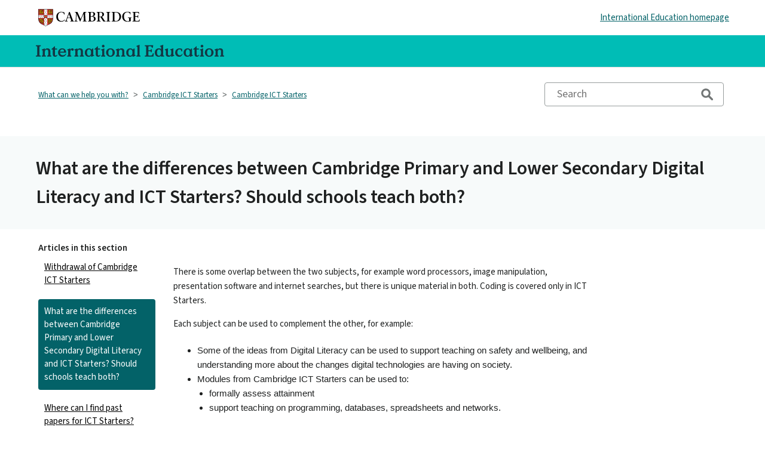

--- FILE ---
content_type: text/html; charset=utf-8
request_url: https://help.cambridgeinternational.org/hc/en-gb/articles/360005302477-What-are-the-differences-between-Cambridge-Primary-and-Lower-Secondary-Digital-Literacy-and-ICT-Starters-Should-schools-teach-both
body_size: 8537
content:
<!DOCTYPE html>
<html dir="ltr" lang="en-GB">
<head>
  <meta charset="utf-8" />
  <!-- v26858 -->


  <title>What are the differences between Cambridge Primary and Lower Secondary Digital Literacy and ICT Starters? Should schools teach both? &ndash; What can we help you with?</title>

  

  <meta name="description" content="There is some overlap between the two subjects, for example word processors, image manipulation, presentation software and internet..." /><meta property="og:image" content="https://help.cambridgeinternational.org/hc/theming_assets/01JJ98EFR7M679T2V37R1AEP1N" />
<meta property="og:type" content="website" />
<meta property="og:site_name" content="What can we help you with?" />
<meta property="og:title" content="What are the differences between Cambridge Primary and Lower Secondary Digital Literacy and ICT Starters? Should schools teach both?" />
<meta property="og:description" content="There is some overlap between the two subjects, for example word processors, image manipulation, presentation software and internet searches, but there is unique material in both. Coding is covered..." />
<meta property="og:url" content="https://help.cambridgeinternational.org/hc/en-gb/articles/360005302477-What-are-the-differences-between-Cambridge-Primary-and-Lower-Secondary-Digital-Literacy-and-ICT-Starters-Should-schools-teach-..." />
<link rel="canonical" href="https://help.cambridgeinternational.org/hc/en-gb/articles/360005302477-What-are-the-differences-between-Cambridge-Primary-and-Lower-Secondary-Digital-Literacy-and-ICT-Starters-Should-schools-teach-both">
<link rel="alternate" hreflang="en-gb" href="https://help.cambridgeinternational.org/hc/en-gb/articles/360005302477-What-are-the-differences-between-Cambridge-Primary-and-Lower-Secondary-Digital-Literacy-and-ICT-Starters-Should-schools-teach-both">
<link rel="alternate" hreflang="x-default" href="https://help.cambridgeinternational.org/hc/en-gb/articles/360005302477-What-are-the-differences-between-Cambridge-Primary-and-Lower-Secondary-Digital-Literacy-and-ICT-Starters-Should-schools-teach-both">

  <link rel="stylesheet" href="//static.zdassets.com/hc/assets/application-f34d73e002337ab267a13449ad9d7955.css" media="all" id="stylesheet" />
  <link rel="stylesheet" type="text/css" href="/hc/theming_assets/680250/309232/style.css?digest=30209987041810">

  <link rel="icon" type="image/x-icon" href="/hc/theming_assets/01J1A1HBXJCQ6X12MTRG87DZZF">

    <script async src="https://www.googletagmanager.com/gtag/js?id=G-JCK0KRVZJN"></script>
<script>
  window.dataLayer = window.dataLayer || [];
  function gtag(){dataLayer.push(arguments);}
  gtag('js', new Date());
  gtag('config', 'G-JCK0KRVZJN');
</script>


  <meta content="width=device-width, initial-scale=1.0" name="viewport" />
<!-- Make the translated search clear button label available for use in JS -->
<!-- See buildClearSearchButton() in script.js -->
<script type="text/javascript">window.searchClearButtonLabelLocalized = "Clear search";</script>

<script>var cfaRules = [{"fieldType":"tagger","field":27119952,"value":"relationship_with_cambridge","select":[27018912],"formId":53542,"requireds":[]}];</script>

<script id="ze-snippet" src="https://static.zdassets.com/ekr/snippet.js?key=31f0ca5d-3e0f-45d0-95c0-5a9af657abd8"> </script>
<script>
<!-- run whenever the department changes -->
zE('webWidget:on', 'chat:departmentStatus', function(dept) {
  if (dept.name !== 'Cambridge CEM School' && dept.status === 'online') {
    zE('webWidget', 'updateSettings', {
      webWidget: {
        chat: {
          departments: {
            enabled: ['Cambridge International School or Centre', 'Cambridge International Parents and Candidates']
          },
          suppress: false
        }
      }
    });
  } else if (dept.name !== 'Cambridge CEM School' && dept.status !== 'online') {
		<!-- get the current state of the chat session -->
    let isChatting = zE('webWidget:get', 'chat:isChatting');
  
		<!-- only update to suppress chat if the visitor is not currently chatting -->
  	if (isChatting == false) {
      zE('webWidget', 'updateSettings', {
        webWidget: {
          chat: {
            suppress: true
          }
        }
      });
		}
  }
});
</script>
  
</head>
<body class="">
  
  
  

  <!-- ADDED BY CEM -->
<script src="https://ajax.googleapis.com/ajax/libs/jquery/3.6.1/jquery.min.js"></script>
<link rel="preconnect" href="https://fonts.googleapis.com">
<link rel="preconnect" href="https://fonts.gstatic.com" crossorigin>
<link href="https://fonts.googleapis.com/css2?family=Source+Sans+3:ital,wght@0,200..900;1,200..900&display=swap" rel="stylesheet">

<!-- Hotjar Tracking Code -->
<script>
</script>

<a class="skip-navigation" tabindex="1" href="#main-content">Skip to main content</a>

<header class="header">
  <div class="header-container">
  <div class="logo">
    <a title="Home" href="/hc/en-gb">
      <img src="/hc/theming_assets/01JJ98EFR7M679T2V37R1AEP1N" alt="What can we help you with? Help Centre home page" />
      
    </a>
  </div>
    <div class="international-link"><p><a href="https://www.cambridgeinternational.org">International Education homepage</a></p></div>
  </div>
  
  <div class="header-container header-blue">
  <div class="department-name">
    <img src="/hc/theming_assets/01JJ72WWTJ3MCWYHHX7K1A04G7" alt="Cambridge International Education">
  </div>
  </div>
  
  <div class="header-container" style="display:none;">
   <div class="nav-wrapper">
    <button class="menu-button" aria-controls="user-nav" aria-expanded="false" aria-label="Toggle navigation menu">
      <svg xmlns="http://www.w3.org/2000/svg" width="16" height="16" focusable="false" viewBox="0 0 16 16" class="icon-menu">
        <path fill="none" stroke="currentColor" stroke-linecap="round" d="M1.5 3.5h13m-13 4h13m-13 4h13"/>
      </svg>      
    </button>
    <nav class="user-nav" id="user-nav"> </nav>
  </div>
  </div>
</header>

  <main role="main">
    <div class="container-divider"></div>
<div class="container">
  <nav class="sub-nav">
    <nav aria-label="Current location">
  <ol class="breadcrumbs">
    
      <li>
        
          <a href="/hc/en-gb">What can we help you with?</a>
        
      </li>
    
      <li>
        
          <a href="/hc/en-gb/categories/200547832-Cambridge-ICT-Starters">Cambridge ICT Starters</a>
        
      </li>
    
      <li>
        
          <a href="/hc/en-gb/sections/201134051-Cambridge-ICT-Starters">Cambridge ICT Starters</a>
        
      </li>
    
  </ol>
</nav>

    <div class="search-container">
     <svg xmlns="http://www.w3.org/2000/svg" x="0px" y="0px" width="24" height="24" viewBox="0,0,256,256" focusable="false" class="search-icon" aria-hidden="true">
<g fill="#727676" fill-rule="nonzero" stroke="none" stroke-width="1" stroke-linecap="butt" stroke-linejoin="miter" stroke-miterlimit="10" stroke-dasharray="" stroke-dashoffset="0" font-family="none" font-weight="none" font-size="none" text-anchor="none" style="mix-blend-mode: normal"><g transform="scale(3.55556,3.55556)"><path d="M31,11c-11.027,0 -20,8.973 -20,20c0,11.027 8.973,20 20,20c3.97417,0 7.67238,-1.17843 10.78906,-3.18555l12.9375,12.9375c1.664,1.664 4.36239,1.664 6.02539,0c1.664,-1.664 1.664,-4.36139 0,-6.02539l-12.9375,-12.9375c2.00712,-3.11668 3.18555,-6.8149 3.18555,-10.78906c0,-11.027 -8.973,-20 -20,-20zM31,19c6.616,0 12,5.384 12,12c0,6.616 -5.384,12 -12,12c-6.616,0 -12,-5.384 -12,-12c0,-6.616 5.384,-12 12,-12z"></path></g></g>
</svg>
      <form role="search" class="search" data-search="" action="/hc/en-gb/search" accept-charset="UTF-8" method="get"><input type="hidden" name="utf8" value="&#x2713;" autocomplete="off" /><input type="hidden" name="category" id="category" value="200547832" autocomplete="off" />
<input type="search" name="query" id="query" placeholder="Search" aria-label="Search" /></form>
    </div>
  </nav>
</div>
  
  <div class="container grey">
    <header class="article-header">
        <h1 title="What are the differences between Cambridge Primary and Lower Secondary Digital Literacy and ICT Starters? Should schools teach both?" class="article-title">
          What are the differences between Cambridge Primary and Lower Secondary Digital Literacy and ICT Starters? Should schools teach both?
          
        </h1>

      
      </header>
  </div>

<div class="container">

  <div class="article-container" id="article-container">
    <aside class="article-sidebar" aria-labelledby="section-articles-title">
      
        <div class="collapsible-sidebar">
          <button type="button" class="collapsible-sidebar-toggle" aria-labelledby="section-articles-title" aria-expanded="false">
            <svg xmlns="http://www.w3.org/2000/svg" width="20" height="20" focusable="false" viewBox="0 0 12 12" aria-hidden="true" class="collapsible-sidebar-toggle-icon chevron-icon">
              <path fill="none" stroke="currentColor" stroke-linecap="round" d="M3 4.5l2.6 2.6c.2.2.5.2.7 0L9 4.5"/>
            </svg>
            <svg xmlns="http://www.w3.org/2000/svg" width="20" height="20" focusable="false" viewBox="0 0 12 12" aria-hidden="true" class="collapsible-sidebar-toggle-icon x-icon">
              <path stroke="currentColor" stroke-linecap="round" d="M3 9l6-6m0 6L3 3"/>
            </svg>
          </button>
          <span id="section-articles-title" class="collapsible-sidebar-title sidenav-title">
            Articles in this section
          </span>
          <div class="collapsible-sidebar-body">
            <ul>
              
                <li>
                  <a href="/hc/en-gb/articles/14635990776338-Withdrawal-of-Cambridge-ICT-Starters" class="sidenav-item ">Withdrawal of Cambridge ICT Starters</a>
                </li>
              
                <li>
                  <a href="/hc/en-gb/articles/360005302477-What-are-the-differences-between-Cambridge-Primary-and-Lower-Secondary-Digital-Literacy-and-ICT-Starters-Should-schools-teach-both" class="sidenav-item current-article">What are the differences between Cambridge Primary and Lower Secondary Digital Literacy and ICT Starters? Should schools teach both?</a>
                </li>
              
                <li>
                  <a href="/hc/en-gb/articles/360000056077-Where-can-I-find-past-papers-for-ICT-Starters" class="sidenav-item ">Where can I find past papers for ICT Starters?</a>
                </li>
              
                <li>
                  <a href="/hc/en-gb/articles/360000056057-What-technology-equipment-and-resources-do-I-need-to-teach-and-assess-Cambridge-ICT-Starters" class="sidenav-item ">What technology, equipment and resources do I need to teach and assess Cambridge ICT Starters?</a>
                </li>
              
                <li>
                  <a href="/hc/en-gb/articles/360000053718-When-are-the-Programming-modules-available-and-what-is-happening-to-the-Control-modules" class="sidenav-item ">When are the Programming modules available and what is happening to the Control modules?</a>
                </li>
              
                <li>
                  <a href="/hc/en-gb/articles/360000053698-What-is-the-assessment-for-Cambridge-ICT-Starters" class="sidenav-item ">What is the assessment for Cambridge ICT Starters?</a>
                </li>
              
                <li>
                  <a href="/hc/en-gb/articles/360000055857-Which-age-group-is-Cambridge-ICT-Starters-suitable-for" class="sidenav-item ">Which age group is Cambridge ICT Starters suitable for?</a>
                </li>
              
                <li>
                  <a href="/hc/en-gb/articles/360000053598-What-is-Cambridge-ICT-Starters-and-how-do-I-teach-it" class="sidenav-item ">What is Cambridge ICT Starters and how do I teach it?</a>
                </li>
              
            </ul>
            
          </div>
        </div>
      
    </aside>

    <article id="main-content" class="article">

      <section class="article-info">
        <div class="article-content">
          <div class="article-body"><p>There is some overlap between the two subjects, for example word processors, image manipulation, presentation software and internet searches, but there is unique material in both. Coding is covered only in ICT Starters.</p>
<p>Each subject can be used to complement the other, for example:</p>
<ul>
<li>Some of the ideas from Digital Literacy can be used to support teaching on safety and wellbeing, and understanding more about the changes digital technologies are having on society.</li>
<li>Modules from Cambridge ICT Starters can be used to:
<ul>
<li>formally assess attainment</li>
<li>support teaching on programming, databases, spreadsheets and networks.</li>
</ul>
</li>
</ul></div>
          
        </div>
      </section>

      <footer>
        <div class="article-footer">
          
            <div class="article-share">
  <ul class="share">
    <li>
      <a href="https://www.facebook.com/share.php?title=What+are+the+differences+between+Cambridge+Primary+and+Lower+Secondary+Digital+Literacy+and+ICT+Starters%3F+Should+schools+teach+both%3F&u=https%3A%2F%2Fhelp.cambridgeinternational.org%2Fhc%2Fen-gb%2Farticles%2F360005302477-What-are-the-differences-between-Cambridge-Primary-and-Lower-Secondary-Digital-Literacy-and-ICT-Starters-Should-schools-teach-both" class="share-facebook" aria-label="Facebook">
        <svg xmlns="http://www.w3.org/2000/svg" width="12" height="12" focusable="false" viewBox="0 0 12 12" aria-label="Share this page on Facebook">
          <path fill="currentColor" d="M6 0a6 6 0 01.813 11.945V7.63h1.552l.244-1.585H6.812v-.867c0-.658.214-1.242.827-1.242h.985V2.55c-.173-.024-.538-.075-1.23-.075-1.444 0-2.29.767-2.29 2.513v1.055H3.618v1.585h1.484v4.304A6.001 6.001 0 016 0z"/>
        </svg>
      </a>
    </li>
    <li>
      <a href="https://twitter.com/share?lang=en&text=What+are+the+differences+between+Cambridge+Primary+and+Lower+Secondary+Digital+Literacy+and+ICT+Starters%3F+Should+sch...&url=https%3A%2F%2Fhelp.cambridgeinternational.org%2Fhc%2Fen-gb%2Farticles%2F360005302477-What-are-the-differences-between-Cambridge-Primary-and-Lower-Secondary-Digital-Literacy-and-ICT-Starters-Should-schools-teach-both" class="share-twitter" aria-label="X Corp">
        <svg xmlns="http://www.w3.org/2000/svg" width="12" height="12" focusable="false" viewBox="0 0 12 12" aria-label="Share this page on X Corp">
          <path fill="currentColor" d="M.0763914 0 3.60864 0 6.75369 4.49755 10.5303 0 11.6586 0 7.18498 5.11431 12 12 8.46775 12 5.18346 7.30333 1.12825 12 0 12 4.7531 6.6879z"/>
        </svg>
      </a>
    </li>
    <li>
      <a href="https://www.linkedin.com/shareArticle?mini=true&source=Cambridge+University+Press+%26+Assessment&title=What+are+the+differences+between+Cambridge+Primary+and+Lower+Secondary+Digital+Literacy+and+ICT+Starters%3F+Should+schools+teach+both%3F&url=https%3A%2F%2Fhelp.cambridgeinternational.org%2Fhc%2Fen-gb%2Farticles%2F360005302477-What-are-the-differences-between-Cambridge-Primary-and-Lower-Secondary-Digital-Literacy-and-ICT-Starters-Should-schools-teach-both" class="share-linkedin" aria-label="LinkedIn">
        <svg xmlns="http://www.w3.org/2000/svg" width="12" height="12" focusable="false" viewBox="0 0 12 12" aria-label="Share this page on LinkedIn">
          <path fill="currentColor" d="M10.8 0A1.2 1.2 0 0112 1.2v9.6a1.2 1.2 0 01-1.2 1.2H1.2A1.2 1.2 0 010 10.8V1.2A1.2 1.2 0 011.2 0h9.6zM8.09 4.356a1.87 1.87 0 00-1.598.792l-.085.133h-.024v-.783H4.676v5.727h1.778V7.392c0-.747.142-1.47 1.068-1.47.913 0 .925.854.925 1.518v2.785h1.778V7.084l-.005-.325c-.05-1.38-.456-2.403-2.13-2.403zm-4.531.142h-1.78v5.727h1.78V4.498zm-.89-2.846a1.032 1.032 0 100 2.064 1.032 1.032 0 000-2.064z"/>
        </svg>
      </a>
    </li>
  </ul>

</div>
          
          
            
          
        </div>
        
          <div class="article-votes">
            <span class="article-votes-question" id="article-votes-label">Was this article helpful?</span>
            <div class="article-votes-controls" role="group" aria-labelledby="article-votes-label">
              <button type="button" class="button article-vote article-vote-up" data-auth-action="signin" aria-label="This article was helpful" aria-pressed="false">Yes</button>
              <button type="button" class="button article-vote article-vote-down" data-auth-action="signin" aria-label="This article was not helpful" aria-pressed="false">No</button>
            </div>
            <small class="article-votes-count">
              <span class="article-vote-label">2 out of 2 found this helpful</span>
            </small>
          </div>
        

        <div class="article-more-questions">
          Have more questions? <a href="/hc/en-gb/requests/new">Submit a request</a>
        </div>
        <div class="article-return-to-top">
          <a href="#article-container">
            Return to top
            <svg xmlns="http://www.w3.org/2000/svg" class="article-return-to-top-icon" width="20" height="20" focusable="false" viewBox="0 0 12 12" aria-hidden="true">
              <path fill="none" stroke="currentColor" stroke-linecap="round" d="M3 4.5l2.6 2.6c.2.2.5.2.7 0L9 4.5"/>
            </svg>
          </a>
        </div>
      </footer>

      <div class="article-relatives">
        
          <div data-recent-articles></div>
        
        
          
  <section class="related-articles">
    
      <h2 class="related-articles-title">Related articles</h2>
    
    <ul>
      
        <li>
          <a href="/hc/en-gb/related/click?data=BAh7CjobZGVzdGluYXRpb25fYXJ0aWNsZV9pZGwrCF7hrNFTADoYcmVmZXJyZXJfYXJ0aWNsZV9pZGwrCM34%[base64]" rel="nofollow">What is Cambridge ICT Starters and how do I teach it?</a>
        </li>
      
        <li>
          <a href="/hc/en-gb/related/click?data=BAh7CjobZGVzdGluYXRpb25fYXJ0aWNsZV9pZGwrCPnqrNFTADoYcmVmZXJyZXJfYXJ0aWNsZV9pZGwrCM34%[base64]%3D--ae7cf2e9d96533e2d158fd90fd03660a79a653d5" rel="nofollow">What technology, equipment and resources do I need to teach and assess Cambridge ICT Starters?</a>
        </li>
      
        <li>
          <a href="/hc/en-gb/related/click?data=BAh7CjobZGVzdGluYXRpb25fYXJ0aWNsZV9pZGwrCA3rrNFTADoYcmVmZXJyZXJfYXJ0aWNsZV9pZGwrCM34%2FNFTADoLbG9jYWxlSSIKZW4tZ2IGOgZFVDoIdXJsSSJSL2hjL2VuLWdiL2FydGljbGVzLzM2MDAwMDA1NjA3Ny1XaGVyZS1jYW4tSS1maW5kLXBhc3QtcGFwZXJzLWZvci1JQ1QtU3RhcnRlcnMGOwhUOglyYW5raQg%3D--5c87bc45cbfcd520624c8921c7839f2611696a31" rel="nofollow">Where can I find past papers for ICT Starters?</a>
        </li>
      
        <li>
          <a href="/hc/en-gb/related/click?data=BAh7CjobZGVzdGluYXRpb25fYXJ0aWNsZV9pZGwrCNLMrNFTADoYcmVmZXJyZXJfYXJ0aWNsZV9pZGwrCM34%[base64]%3D--3db868a79eef70f3fa30c7331b0beeb85f299a23" rel="nofollow">Which skills does Cambridge Primary Global Perspectives cover and how are they measured?</a>
        </li>
      
        <li>
          <a href="/hc/en-gb/related/click?data=BAh7CjobZGVzdGluYXRpb25fYXJ0aWNsZV9pZGkEmdUhDDoYcmVmZXJyZXJfYXJ0aWNsZV9pZGwrCM34%[base64]%3D%3D--b4e33370eeff11066891fafac57aca8fd4458e7e" rel="nofollow">Can you tell me which Cambridge schools offer the subjects I am interested in?</a>
        </li>
      
    </ul>
  </section>


        
      </div>
      
        <div class="article-comments" id="article-comments">
          <section class="comments">
            <header class="comment-overview">
              <h2 class="comment-heading">
                Comments
              </h2>
              <p class="comment-callout">0 comments</p>
              
            </header>

            <ul id="comments" class="comment-list">
              
            </ul>

            

            

            <p class="comment-callout">Article is closed for comments.</p>
          </section>
        </div>
      
    </article>
  </div>
</div>
  </main>

  <footer class="footer">
  <div class="footer-section-holder">
    
      <div>
      <h2>About us</h2>
        <p><a href="https://www.cambridgeinternational.org/about-us/what-we-do/index.aspx">What we do</a></p>
        <p><a href="https://help.cambridgeinternational.org/">Help</a></p>
        <p>Our social media channels</p>
        <p class="social"><a href="https://www.linkedin.com/company/cambridgeinternational"><img src="/hc/theming_assets/01JH8JC27V92KDVYK5AKKRCVR8"></a> <a href="https://www.facebook.com/cambridge.int"><img src="/hc/theming_assets/01JH8JC1F7EEDV96HVR3R1CM5Q"></a> <a href="https://x.com/CambridgeInt"><img src="/hc/theming_assets/01JH8JC0CFZ6Q9APW08K3DE34J"></a> <a href="https://www.instagram.com/cambridgeint/"><img src="/hc/theming_assets/01JH8JBZTV1KVBTJXVJS3KPGNK"></a> <a href="https://www.youtube.com/@CambridgeInt/"><img src="/hc/theming_assets/01JH8JBZ9PXFH26T7712PH27MS"></a></p>
      </div> 
        
       <div class="withborder">
         <h2>Useful links</h2>
         <p><a href="https://www.cambridgeinternational.org/why-choose-us/join-cambridge/index.aspx">Join Cambridge</a></p>
        <p><a href="https://www.cambridgeinternational.org/support-and-training-for-schools/professional-development/professional-development-calendar/index.aspx">Book a training course</a></p>
       <p> <a href="https://www.cambridgeinternational.org/support-and-training-for-schools/communications-toolkit/index.aspx">Communications toolkit</a></p>
       <p> <a href="https://www.cambridgeinternational.org/log-in-to-secure-sites/index.aspx">Log in to secure sites</a></p>
          <p><a href="https://www.cambridgeinternational.org/about-us/careers/index.aspx">Careers</a></p>
      </div> 
        
      <div class="withborder">
       <a href="https://www.cambridge.org/?__hstc=155460836.7f4f823adfa6b7ab64ace1b2df66038f.1736527756192.1736527756192.1736761546472.2&__hssc=155460836.1.1736761546472&__hsfp=2597880227"><img src="/hc/theming_assets/01JH8GW3XHED3GQ9A15HVZ4VG1"></a>
      </div> 

  </div>
  
  <div class="footer-section-holder">
    <p class="footer-responsive">&copy; Cambridge University Press &amp; Assessment 2025<br/><a href="https://www.cambridgeinternational.org/sitemap/index.aspx">Sitemap</a> <a href="https://www.cambridgeinternational.org/privacy-and-legal/iso-9001-certificate/index.aspx">ISO 9001 Certificate</a> <a href="https://www.cambridgeinternational.org/privacy-and-legal/index.aspx">Privacy and legal</a> <a href="https://www.cambridgeinternational.org/privacy-and-legal/accessibility-and-standards/index.aspx">Accessibility and standards</a> <a href="http://www.registrarysoffice.admin.cam.ac.uk/governance-and-strategy/anti-slavery-and-anti-trafficking">Statement on Modern Slavery</a> <a href="https://help.cambridgeinternational.org/hc/en-gb/requests/new?ticket_form_id=53542">Contact us</a>
    </p>
  </div>  
  
   <div class="footer-section-holder">
     <p id="backToTop">Back to top </p>
  </div>  
  
      
   
    
  <div class="footer-inner">
    
    <a title="Home" href="/hc/en-gb">What can we help you with?</a>

    <div class="footer-language-selector">
      
    </div>
  </div>
</footer>



  <!-- / -->

  
  <script src="//static.zdassets.com/hc/assets/en-gb.90127aaf1e44f1f99743.js"></script>
  <script src="https://cambridgeinternational.zendesk.com/auth/v2/host/without_iframe.js" data-brand-id="309232" data-return-to="https://help.cambridgeinternational.org/hc/en-gb/articles/360005302477-What-are-the-differences-between-Cambridge-Primary-and-Lower-Secondary-Digital-Literacy-and-ICT-Starters-Should-schools-teach-both" data-theme="hc" data-locale="en-gb" data-auth-origin="309232,true,true"></script>

  <script type="text/javascript">
  /*

    Greetings sourcecode lurker!

    This is for internal Zendesk and legacy usage,
    we don't support or guarantee any of these values
    so please don't build stuff on top of them.

  */

  HelpCenter = {};
  HelpCenter.account = {"subdomain":"cambridgeinternational","environment":"production","name":"Cambridge Assessment International Education"};
  HelpCenter.user = {"identifier":"da39a3ee5e6b4b0d3255bfef95601890afd80709","email":null,"name":"","role":"anonymous","avatar_url":"https://assets.zendesk.com/hc/assets/default_avatar.png","is_admin":false,"organizations":[],"groups":[]};
  HelpCenter.internal = {"asset_url":"//static.zdassets.com/hc/assets/","web_widget_asset_composer_url":"https://static.zdassets.com/ekr/snippet.js","current_session":{"locale":"en-gb","csrf_token":"hc:hcobject:server:RuZrl3ew_BYpGSiyji2btr7a6aaAWDQWHHo-iskIh128We74pIswNRZ-dEH-gmlzvkCMmdqsMUW4gKsM_Kqsuw","shared_csrf_token":null},"usage_tracking":{"event":"article_viewed","data":"BAh7CDoLbG9jYWxlSSIKZW4tZ2IGOgZFVDoPYXJ0aWNsZV9pZGwrCM34/NFTADoKX21ldGF7DDoPYWNjb3VudF9pZGkDOmEKOhNoZWxwX2NlbnRlcl9pZGkEvm3tCzoNYnJhbmRfaWRpA/C3BDoMdXNlcl9pZDA6E3VzZXJfcm9sZV9uYW1lSSIOQU5PTllNT1VTBjsGVDsASSIKZW4tZ2IGOwZUOhphbm9ueW1vdXNfdHJhY2tpbmdfaWQw--ff482c19c353dc23e168c10fc18670ce57636eac","url":"https://help.cambridgeinternational.org/hc/activity"},"current_record_id":"360005302477","current_record_url":"/hc/en-gb/articles/360005302477-What-are-the-differences-between-Cambridge-Primary-and-Lower-Secondary-Digital-Literacy-and-ICT-Starters-Should-schools-teach-both","current_record_title":"What are the differences between Cambridge Primary and Lower Secondary Digital Literacy and ICT Starters? Should schools teach both?","current_text_direction":"ltr","current_brand_id":309232,"current_brand_name":"Cambridge University Press \u0026 Assessment","current_brand_url":"https://cambridgeinternational.zendesk.com","current_brand_active":true,"current_path":"/hc/en-gb/articles/360005302477-What-are-the-differences-between-Cambridge-Primary-and-Lower-Secondary-Digital-Literacy-and-ICT-Starters-Should-schools-teach-both","show_autocomplete_breadcrumbs":true,"user_info_changing_enabled":false,"has_user_profiles_enabled":false,"has_end_user_attachments":true,"user_aliases_enabled":false,"has_anonymous_kb_voting":false,"has_multi_language_help_center":true,"show_at_mentions":false,"embeddables_config":{"embeddables_web_widget":true,"embeddables_help_center_auth_enabled":false,"embeddables_connect_ipms":false},"answer_bot_subdomain":"static","gather_plan_state":"subscribed","has_article_verification":true,"has_gather":true,"has_ckeditor":true,"has_community_enabled":false,"has_community_badges":true,"has_community_post_content_tagging":false,"has_gather_content_tags":true,"has_guide_content_tags":true,"has_user_segments":true,"has_answer_bot_web_form_enabled":false,"has_garden_modals":false,"theming_cookie_key":"hc-da39a3ee5e6b4b0d3255bfef95601890afd80709-2-preview","is_preview":false,"has_search_settings_in_plan":true,"theming_api_version":3,"theming_settings":{"brand_color":"#17494D","brand_text_color":"#FFFFFF","text_color":"rgba(31, 33, 33, 1)","link_color":"rgba(23, 73, 77, 1)","hover_link_color":"#0F3554","visited_link_color":"#9358B0","background_color":"#FFFFFF","heading_font":"Arial, 'Helvetica Neue', Helvetica, sans-serif","text_font":"Arial, 'Helvetica Neue', Helvetica, sans-serif","logo":"/hc/theming_assets/01JJ98EFR7M679T2V37R1AEP1N","show_brand_name":false,"favicon":"/hc/theming_assets/01J1A1HBXJCQ6X12MTRG87DZZF","homepage_background_image":"/hc/theming_assets/01J0QWBWED5K0FZ2JBY18N943M","community_background_image":"/hc/theming_assets/01J0QWBWW2Y15V5BA3WQ4XG6W8","community_image":"/hc/theming_assets/01J0QWBX9JE4FMWGSN4W4C2RHY","instant_search":true,"scoped_kb_search":true,"scoped_community_search":true,"show_recent_activity":false,"show_articles_in_section":true,"show_article_author":true,"show_article_comments":true,"show_follow_article":true,"show_recently_viewed_articles":true,"show_related_articles":true,"show_article_sharing":true,"show_follow_section":true,"show_follow_post":true,"show_post_sharing":true,"show_follow_topic":true,"request_list_beta":false},"has_pci_credit_card_custom_field":true,"help_center_restricted":false,"is_assuming_someone_else":false,"flash_messages":[],"user_photo_editing_enabled":true,"user_preferred_locale":"en-gb","base_locale":"en-gb","login_url":"/hc/en-gb/signin?return_to=https%3A%2F%2Fhelp.cambridgeinternational.org%2Fhc%2Fen-gb%2Farticles%2F360005302477-What-are-the-differences-between-Cambridge-Primary-and-Lower-Secondary-Digital-Literacy-and-ICT-Starters-Should-schools-teach-both","has_alternate_templates":true,"has_custom_statuses_enabled":true,"has_hc_generative_answers_setting_enabled":true,"has_generative_search_with_zgpt_enabled":false,"has_suggested_initial_questions_enabled":false,"has_guide_service_catalog":true,"has_service_catalog_search_poc":false,"has_service_catalog_itam":false,"has_csat_reverse_2_scale_in_mobile":false,"has_knowledge_navigation":false,"has_unified_navigation":false,"has_unified_navigation_eap_access":false,"has_csat_bet365_branding":false,"version":"v26858","dev_mode":false};
</script>

  
  
  <script src="//static.zdassets.com/hc/assets/hc_enduser-d7240b6eea31e24cbd47b3b04ab3c4c3.js"></script>
  <script type="text/javascript" src="/hc/theming_assets/680250/309232/script.js?digest=30209987041810"></script>
  
</body>
</html>

--- FILE ---
content_type: image/svg+xml
request_url: https://help.cambridgeinternational.org/hc/theming_assets/01JJ72WWTJ3MCWYHHX7K1A04G7
body_size: 930
content:
<svg viewBox="0 0 316.05 20" xmlns="http://www.w3.org/2000/svg" data-name="Layer 2" id="Layer_2">
  <defs>
    <style>
      .cls-1 {
        fill: #133844;
      }
    </style>
  </defs>
  <g data-name="Layer 2" id="Layer_2-2">
    <g data-name="Layer 1-2" id="Layer_1-2">
      <g>
        <path d="m0,19.41v-1.19l.22-.22h.86c.54,0,1.08-.54,1.08-1.08V3.45c0-.54-.54-1.08-1.08-1.08H.22l-.22-.22V.97l.22-.22h7.71l.22.22v1.19l-.22.22h-.86c-.54,0-1.08.54-1.08,1.08v13.48c0,.54.54,1.08,1.08,1.08h.86l.22.22v1.19l-.22.22H.22l-.22-.22Z" class="cls-1"/>
        <path d="m9.89,19.41v-1.19l.22-.22h.32c.54,0,1.08-.54,1.08-1.08v-6.79c0-.54-.54-1.08-1.08-1.08h-.32l-.22-.22v-.73l.16-.22,3.94-1.59h.86l.22.22-.27,1.81c.97-1.43,2.56-2.4,4.64-2.4,2.8,0,4.74,1.51,4.74,4.61v6.39c0,.54.54,1.08,1.08,1.08h.32l.22.22v1.19l-.22.22h-6.36l-.22-.22v-1.19l.22-.22h.32c.54,0,1.08-.54,1.08-1.08v-6.25c0-1.78-1.08-2.59-2.53-2.59-1.7,0-3.02,1.32-3.02,3.53v5.31c0,.54.54,1.08,1.08,1.08h.32l.22.22v1.19l-.22.22h-6.36s-.22-.22-.22-.22Z" class="cls-1"/>
        <path d="m28.36,16.06v-8.03h-1.99l-.22-.22v-.59l5.09-4.64h.46l.22.22v3.5h3.4l.22.22v1.29l-.22.22h-3.4v8.27c0,1.11.67,1.64,1.54,1.64s1.37-.46,1.75-1.19l.22-.08.54.22.11.22c-.43,1.32-1.37,2.88-3.8,2.88-2.05,0-3.91-1.13-3.91-3.94Z" class="cls-1"/>
        <path d="m37.17,12.86c0-3.96,3.07-6.93,7.04-6.93,4.5,0,6.58,3.34,6.58,7.12l-.22.22h-10.03c0,2.37,1.78,4.2,4.53,4.2,2.26,0,3.94-.94,5.09-2.7l.22-.11.4.16.08.22c-.86,3.02-3.32,4.96-6.58,4.96-4.2,0-7.12-3.1-7.12-7.14Zm9-1.32c.84,0,1.08-.51,1.08-1,0-1.75-1.21-2.88-3.02-2.88-2.13,0-3.56,1.67-3.69,3.67l.22.22h5.42Z" class="cls-1"/>
        <path d="m52.6,19.41v-1.19l.22-.22h.32c.54,0,1.08-.54,1.08-1.08v-6.79c0-.54-.54-1.08-1.08-1.08h-.32l-.22-.22v-.73l.16-.22,3.94-1.59h.86l.22.22-.27,2.05c.7-1.51,2.05-2.64,3.8-2.64,1.32,0,2.24.89,2.24,2.05s-.86,1.99-2.02,1.99-1.97-.84-2.02-1.91c-1.05.65-1.73,2.18-1.73,4.07v4.8c0,.54.54,1.08,1.08,1.08h.32l.22.22v1.19l-.22.22h-6.36l-.22-.22Z" class="cls-1"/>
        <path d="m64.65,19.41v-1.19l.22-.22h.32c.54,0,1.08-.54,1.08-1.08v-6.79c0-.54-.54-1.08-1.08-1.08h-.32l-.22-.22v-.73l.16-.22,3.94-1.59h.86l.22.22-.27,1.81c.97-1.43,2.56-2.4,4.64-2.4,2.8,0,4.74,1.51,4.74,4.61v6.39c0,.54.54,1.08,1.08,1.08h.32l.22.22v1.19l-.22.22h-6.36l-.22-.22v-1.19l.22-.22h.32c.54,0,1.08-.54,1.08-1.08v-6.25c0-1.78-1.08-2.59-2.53-2.59-1.7,0-3.02,1.32-3.02,3.53v5.31c0,.54.54,1.08,1.08,1.08h.32l.22.22v1.19l-.22.22h-6.36s-.22-.22-.22-.22Z" class="cls-1"/>
        <path d="m82.14,13.1c0-4.64,3.32-7.17,6.79-7.17,2.4,0,3.69,1.19,4.45,2.1h.13l1.32-1.73h1.11l.22.22v9.54c0,.54.54,1.08,1.08,1.08h.32l.22.22v.73l-.22.22-3.72,1.59h-.86l-.22-.22v-1.81c-1,1.29-2.26,2.13-4.26,2.13-3.5,0-6.36-2.56-6.36-6.9Zm10.46-.13c0-2.88-1-5.26-3.4-5.26s-3.4,2.37-3.4,5.26,1,5.26,3.4,5.26,3.4-2.37,3.4-5.26Z" class="cls-1"/>
        <path d="m100.55,16.06v-8.03h-1.99l-.22-.22v-.59l5.09-4.64h.46l.22.22v3.5h3.4l.22.22v1.29l-.22.22h-3.4v8.27c0,1.11.67,1.64,1.54,1.64s1.37-.46,1.75-1.19l.22-.08.54.22.11.22c-.43,1.32-1.37,2.88-3.8,2.88-2.05,0-3.91-1.13-3.91-3.94Z" class="cls-1"/>
        <path d="m109.64,19.41v-1.19l.22-.22h.32c.54,0,1.08-.54,1.08-1.08v-6.79c0-.54-.54-1.08-1.08-1.08h-.32l-.22-.22v-.73l.16-.22,4.2-1.59h.81l.27.27-.27,2.48v7.87c0,.54.54,1.08,1.08,1.08h.32l.22.22v1.19l-.22.22h-6.36l-.22-.22Zm1.19-17.17c0-1.24,1-2.24,2.24-2.24s2.24,1,2.24,2.24-1,2.24-2.24,2.24-2.24-1-2.24-2.24Z" class="cls-1"/>
        <path d="m117.86,12.96c0-4.1,3.15-7.04,7.3-7.04s7.3,2.94,7.3,7.04-3.15,7.04-7.3,7.04-7.3-2.94-7.3-7.04Zm10.89,0c0-2.96-1.11-5.31-3.58-5.31s-3.58,2.35-3.58,5.31,1.11,5.31,3.58,5.31,3.58-2.35,3.58-5.31Z" class="cls-1"/>
        <path d="m134.2,19.41v-1.19l.22-.22h.32c.54,0,1.08-.54,1.08-1.08v-6.79c0-.54-.54-1.08-1.08-1.08h-.32l-.22-.22v-.73l.16-.22,3.94-1.59h.86l.22.22-.27,1.81c.97-1.43,2.56-2.4,4.64-2.4,2.8,0,4.74,1.51,4.74,4.61v6.39c0,.54.54,1.08,1.08,1.08h.32l.22.22v1.19l-.22.22h-6.36l-.22-.22v-1.19l.22-.22h.32c.54,0,1.08-.54,1.08-1.08v-6.25c0-1.78-1.08-2.59-2.53-2.59-1.7,0-3.02,1.32-3.02,3.53v5.31c0,.54.54,1.08,1.08,1.08h.32l.22.22v1.19l-.22.22h-6.36s-.22-.22-.22-.22Z" class="cls-1"/>
        <path d="m151.7,13.1c0-4.64,3.32-7.17,6.79-7.17,2.4,0,3.69,1.19,4.45,2.1h.13l1.32-1.73h1.11l.22.22v9.54c0,.54.54,1.08,1.08,1.08h.32l.22.22v.73l-.22.22-3.72,1.59h-.86l-.22-.22v-1.81c-1,1.29-2.26,2.13-4.26,2.13-3.5,0-6.36-2.56-6.36-6.9Zm10.46-.13c0-2.88-1-5.26-3.4-5.26s-3.4,2.37-3.4,5.26,1,5.26,3.4,5.26,3.4-2.37,3.4-5.26Z" class="cls-1"/>
        <path d="m168.87,19.41v-1.19l.22-.22h.32c.54,0,1.08-.54,1.08-1.08V4.04c0-.54-.54-1.08-1.08-1.08h-.32l-.22-.22v-.73l.16-.22,4.2-1.59h.86l.22.22-.27,2.53v13.96c0,.54.54,1.08,1.08,1.08h.32l.22.22v1.19l-.22.22h-6.36l-.22-.22h0Z" class="cls-1"/>
        <path d="m182.99,19.41v-1.19l.22-.22h.86c.54,0,1.08-.54,1.08-1.08V3.45c0-.54-.54-1.08-1.08-1.08h-.86l-.22-.22V.97l.22-.22h13.58l.22.22v.86l-.89,3.07-.22.22h-.97l-.22-.22c-.22-1.56-1.05-2.53-2.51-2.53h-2.16c-.54,0-1.08.54-1.08,1.08v5.66h2.99c.54,0,1.08-.57,1.08-1.08v-.32l.22-.22h1.19l.22.22v4.42l-.22.22h-1.19l-.22-.22v-.32c0-.54-.54-1.08-1.08-1.08h-2.99v6.2c0,.54.54,1.08,1.08,1.08h2.43c2.94,0,3.64-1.89,3.83-3.61l.22-.22h1.19l.16.22-.4,5.01-.22.22h-14.04l-.22-.22h0Z" class="cls-1"/>
        <path d="m199.68,12.96c0-4.42,3.32-7.04,6.74-7.04,1.75,0,2.91.62,3.72,1.29v-3.18c0-.54-.54-1.08-1.08-1.08h-.32l-.22-.22v-.73l.22-.22,4.15-1.59h.86l.22.22-.27,2.53v13.96c0,.54.54,1.08,1.08,1.08h.32l.22.22v1.19l-.22.22h-4.91l-.22-.22v-1.16c-.84,1.02-2.08,1.75-4.12,1.75-2.86,0-6.17-2.1-6.17-7.04Zm10.46,0c0-2.88-.97-5.26-3.37-5.26s-3.37,2.37-3.37,5.26.97,5.26,3.37,5.26,3.37-2.37,3.37-5.26Z" class="cls-1"/>
        <path d="m218.14,15.39v-5.53c0-.54-.54-1.08-1.08-1.08h-.32l-.22-.22v-.73l.16-.22,4.2-1.48h.86l.22.22-.27,2.53v6.39c0,1.78,1.08,2.59,2.53,2.59,1.7,0,3.02-1.32,3.02-3.53v-4.47c0-.54-.54-1.08-1.08-1.08h-.32l-.22-.22v-.73l.16-.22,4.2-1.48h.86l.22.22-.27,2.53v7.17c0,.54.54,1.08,1.08,1.08h.32l.22.22v.73l-.22.22-3.88,1.59h-.86l-.22-.22v-1.7c-.94,1.21-2.61,2.02-4.37,2.02-2.8,0-4.74-1.51-4.74-4.61h0Z" class="cls-1"/>
        <path d="m233.91,13.18c0-4.66,3.58-7.25,7.44-7.25,1.64,0,3.05.35,4.1.94l.19.27.13,3.53-.22.22h-1.32l-.22-.22v-.49c0-1.56-1.05-2.59-2.7-2.59-2.61,0-3.75,2.48-3.75,5.01,0,2.72,1.62,5.01,4.15,5.01,1.73,0,3.05-.84,3.91-2.45l.24-.11.4.13.11.22c-.7,2.37-2.32,4.58-5.71,4.58-3.61,0-6.77-2.64-6.77-6.82h0Z" class="cls-1"/>
        <path d="m248.09,13.1c0-4.64,3.32-7.17,6.79-7.17,2.4,0,3.69,1.19,4.45,2.1h.13l1.32-1.73h1.11l.22.22v9.54c0,.54.54,1.08,1.08,1.08h.32l.22.22v.73l-.22.22-3.72,1.59h-.86l-.22-.22v-1.81c-1,1.29-2.26,2.13-4.26,2.13-3.5,0-6.36-2.56-6.36-6.9h0Zm10.46-.13c0-2.88-1-5.26-3.4-5.26s-3.4,2.37-3.4,5.26,1,5.26,3.4,5.26,3.4-2.37,3.4-5.26Z" class="cls-1"/>
        <path d="m266.48,16.06v-8.03h-1.99l-.22-.22v-.59l5.09-4.64h.46l.22.22v3.5h3.4l.22.22v1.29l-.22.22h-3.4v8.27c0,1.11.67,1.64,1.54,1.64s1.37-.46,1.75-1.19l.22-.08.54.22.11.22c-.43,1.32-1.37,2.88-3.8,2.88-2.05,0-3.91-1.13-3.91-3.94Z" class="cls-1"/>
        <path d="m275.57,19.41v-1.19l.22-.22h.32c.54,0,1.08-.54,1.08-1.08v-6.79c0-.54-.54-1.08-1.08-1.08h-.32l-.22-.22v-.73l.16-.22,4.2-1.59h.81l.27.27-.27,2.48v7.87c0,.54.54,1.08,1.08,1.08h.32l.22.22v1.19l-.22.22h-6.36l-.22-.22Zm1.19-17.17c0-1.24,1-2.24,2.24-2.24s2.24,1,2.24,2.24-1,2.24-2.24,2.24-2.24-1-2.24-2.24Z" class="cls-1"/>
        <path d="m283.79,12.96c0-4.1,3.15-7.04,7.3-7.04s7.3,2.94,7.3,7.04-3.15,7.04-7.3,7.04-7.3-2.94-7.3-7.04Zm10.89,0c0-2.96-1.11-5.31-3.58-5.31s-3.58,2.35-3.58,5.31,1.11,5.31,3.58,5.31,3.58-2.35,3.58-5.31Z" class="cls-1"/>
        <path d="m300.15,19.41v-1.19l.22-.22h.32c.54,0,1.08-.54,1.08-1.08v-6.79c0-.54-.54-1.08-1.08-1.08h-.32l-.22-.22v-.73l.16-.22,3.94-1.59h.86l.22.22-.27,1.81c.97-1.43,2.56-2.4,4.64-2.4,2.8,0,4.74,1.51,4.74,4.61v6.39c0,.54.54,1.08,1.08,1.08h.32l.22.22v1.19l-.22.22h-6.36l-.22-.22v-1.19l.22-.22h.32c.54,0,1.08-.54,1.08-1.08v-6.25c0-1.78-1.08-2.59-2.53-2.59-1.7,0-3.02,1.32-3.02,3.53v5.31c0,.54.54,1.08,1.08,1.08h.32l.22.22v1.19l-.22.22h-6.36l-.22-.22h0Z" class="cls-1"/>
      </g>
    </g>
  </g>
</svg>

--- FILE ---
content_type: text/javascript; charset=utf-8
request_url: https://help.cambridgeinternational.org/hc/theming_assets/680250/309232/script.js?digest=30209987041810
body_size: 4550
content:
// VERSION 040123
document.addEventListener('DOMContentLoaded', function() {
  // Key map
  var ENTER = 13;
  var ESCAPE = 27;
  var SPACE = 32;
  var UP = 38;
  var DOWN = 40;
  var TAB = 9;

  function closest (element, selector) {
    if (Element.prototype.closest) {
      return element.closest(selector);
    }
    do {
      if (Element.prototype.matches && element.matches(selector)
        || Element.prototype.msMatchesSelector && element.msMatchesSelector(selector)
        || Element.prototype.webkitMatchesSelector && element.webkitMatchesSelector(selector)) {
        return element;
      }
      element = element.parentElement || element.parentNode;
    } while (element !== null && element.nodeType === 1);
    return null;
  }

  // social share popups
  Array.prototype.forEach.call(document.querySelectorAll('.share a'), function(anchor) {
    anchor.addEventListener('click', function(e) {
      e.preventDefault();
      window.open(this.href, '', 'height = 500, width = 500');
    });
  });

  // In some cases we should preserve focus after page reload
  function saveFocus() {
    var activeElementId = document.activeElement.getAttribute("id");
    sessionStorage.setItem('returnFocusTo', '#' + activeElementId);
  }
  var returnFocusTo = sessionStorage.getItem('returnFocusTo');
  if (returnFocusTo) {
    sessionStorage.removeItem('returnFocusTo');
    var returnFocusToEl = document.querySelector(returnFocusTo);
    returnFocusToEl && returnFocusToEl.focus && returnFocusToEl.focus();
  }

  // show form controls when the textarea receives focus or backbutton is used and value exists
  var commentContainerTextarea = document.querySelector('.comment-container textarea'),
    commentContainerFormControls = document.querySelector('.comment-form-controls, .comment-ccs');

  if (commentContainerTextarea) {
    commentContainerTextarea.addEventListener('focus', function focusCommentContainerTextarea() {
      commentContainerFormControls.style.display = 'block';
      commentContainerTextarea.removeEventListener('focus', focusCommentContainerTextarea);
    });

    if (commentContainerTextarea.value !== '') {
      commentContainerFormControls.style.display = 'block';
    }
  }

  // Expand Request comment form when Add to conversation is clicked
  var showRequestCommentContainerTrigger = document.querySelector('.request-container .comment-container .comment-show-container'),
    requestCommentFields = document.querySelectorAll('.request-container .comment-container .comment-fields'),
    requestCommentSubmit = document.querySelector('.request-container .comment-container .request-submit-comment');

  if (showRequestCommentContainerTrigger) {
    showRequestCommentContainerTrigger.addEventListener('click', function() {
      showRequestCommentContainerTrigger.style.display = 'none';
      Array.prototype.forEach.call(requestCommentFields, function(e) { e.style.display = 'block'; });
      requestCommentSubmit.style.display = 'inline-block';

      if (commentContainerTextarea) {
        commentContainerTextarea.focus();
      }
    });
  }

  // Mark as solved button
  var requestMarkAsSolvedButton = document.querySelector('.request-container .mark-as-solved:not([data-disabled])'),
    requestMarkAsSolvedCheckbox = document.querySelector('.request-container .comment-container input[type=checkbox]'),
    requestCommentSubmitButton = document.querySelector('.request-container .comment-container input[type=submit]');

  if (requestMarkAsSolvedButton) {
    requestMarkAsSolvedButton.addEventListener('click', function() {
      requestMarkAsSolvedCheckbox.setAttribute('checked', true);
      requestCommentSubmitButton.disabled = true;
      this.setAttribute('data-disabled', true);
      // Element.closest is not supported in IE11
      closest(this, 'form').submit();
    });
  }

  // Change Mark as solved text according to whether comment is filled
  var requestCommentTextarea = document.querySelector('.request-container .comment-container textarea');

  var usesWysiwyg = requestCommentTextarea && requestCommentTextarea.dataset.helper === "wysiwyg";

  function isEmptyPlaintext(s) {
    return s.trim() === '';
  }

  function isEmptyHtml(xml) {
    var doc = new DOMParser().parseFromString(`<_>${xml}</_>`, "text/xml");
    var img = doc.querySelector("img");
    return img === null && isEmptyPlaintext(doc.children[0].textContent);
  };

  var isEmpty = usesWysiwyg ? isEmptyHtml : isEmptyPlaintext;

  if (requestCommentTextarea) {
    requestCommentTextarea.addEventListener('input', function() {
      if (isEmpty(requestCommentTextarea.value)) {
        if (requestMarkAsSolvedButton) {
          requestMarkAsSolvedButton.innerText = requestMarkAsSolvedButton.getAttribute('data-solve-translation');
        }
        requestCommentSubmitButton.disabled = true;
      } else {
        if (requestMarkAsSolvedButton) {
          requestMarkAsSolvedButton.innerText = requestMarkAsSolvedButton.getAttribute('data-solve-and-submit-translation');
        }
        requestCommentSubmitButton.disabled = false;
      }
    });
  }

  // Disable submit button if textarea is empty
  if (requestCommentTextarea && isEmpty(requestCommentTextarea.value)) {
    requestCommentSubmitButton.disabled = true;
  }

  // Submit requests filter form on status or organization change in the request list page
  Array.prototype.forEach.call(document.querySelectorAll('#request-status-select, #request-organization-select'), function(el) {
    el.addEventListener('change', function(e) {
      e.stopPropagation();
      saveFocus();
      closest(this, 'form').submit();
    });
  });

  // Submit requests filter form on search in the request list page
  var quickSearch = document.querySelector('#quick-search');
  quickSearch && quickSearch.addEventListener('keyup', function(e) {
    if (e.keyCode === ENTER) {
      e.stopPropagation();
      saveFocus();
      closest(this, 'form').submit();
    }
  });

  function toggleNavigation(toggle, menu) {
    var isExpanded = menu.getAttribute('aria-expanded') === 'true';
    menu.setAttribute('aria-expanded', !isExpanded);
    toggle.setAttribute('aria-expanded', !isExpanded);
  }

  function closeNavigation(toggle, menu) {
    menu.setAttribute('aria-expanded', false);
    toggle.setAttribute('aria-expanded', false);
    toggle.focus();
  }

  var burgerMenu = document.querySelector('.header .menu-button');
  var userMenu = document.querySelector('#user-nav');

  burgerMenu.addEventListener('click', function(e) {
    e.stopPropagation();
    toggleNavigation(this, userMenu);
  });


  userMenu.addEventListener('keyup', function(e) {
    if (e.keyCode === ESCAPE) {
      e.stopPropagation();
      closeNavigation(burgerMenu, this);
    }
  });

  if (userMenu.children.length === 0) {
    burgerMenu.style.display = 'none';
  }

  // Toggles expanded aria to collapsible elements
  var collapsible = document.querySelectorAll('.collapsible-nav, .collapsible-sidebar');

  Array.prototype.forEach.call(collapsible, function(el) {
    var toggle = el.querySelector('.collapsible-nav-toggle, .collapsible-sidebar-toggle');

    el.addEventListener('click', function(e) {
      toggleNavigation(toggle, this);
    });

    el.addEventListener('keyup', function(e) {
      if (e.keyCode === ESCAPE) {
        closeNavigation(toggle, this);
      }
    });
  });

  // Submit organization form in the request page
  var requestOrganisationSelect = document.querySelector('#request-organization select');

  if (requestOrganisationSelect) {
    requestOrganisationSelect.addEventListener('change', function() {
      closest(this, 'form').submit();
    });
  }

  // If multibrand search has more than 5 help centers or categories collapse the list
  var multibrandFilterLists = document.querySelectorAll(".multibrand-filter-list");
  Array.prototype.forEach.call(multibrandFilterLists, function(filter) {
    if (filter.children.length > 6) {
      // Display the show more button
      var trigger = filter.querySelector(".see-all-filters");
      trigger.setAttribute("aria-hidden", false);

      // Add event handler for click
      trigger.addEventListener("click", function(e) {
        e.stopPropagation();
        trigger.parentNode.removeChild(trigger);
        filter.classList.remove("multibrand-filter-list--collapsed")
      })
    }
  });

  // If there are any error notifications below an input field, focus that field
  var notificationElm = document.querySelector(".notification-error");
  if (
    notificationElm &&
    notificationElm.previousElementSibling &&
    typeof notificationElm.previousElementSibling.focus === "function"
  ) {
    notificationElm.previousElementSibling.focus();
  }

  // Dropdowns
  
  function Dropdown(toggle, menu) {
    this.toggle = toggle;
    this.menu = menu;

    this.menuPlacement = {
      top: menu.classList.contains("dropdown-menu-top"),
      end: menu.classList.contains("dropdown-menu-end")
    };

    this.toggle.addEventListener("click", this.clickHandler.bind(this));
    this.toggle.addEventListener("keydown", this.toggleKeyHandler.bind(this));
    this.menu.addEventListener("keydown", this.menuKeyHandler.bind(this));
  };

  Dropdown.prototype = {

    get isExpanded() {
      return this.menu.getAttribute("aria-expanded") === "true";
    },

    get menuItems() {
      return Array.prototype.slice.call(this.menu.querySelectorAll("[role='menuitem']"));
    },

    dismiss: function() {
      if (!this.isExpanded) return;

      this.menu.setAttribute("aria-expanded", false);
      this.menu.classList.remove("dropdown-menu-end", "dropdown-menu-top");
    },

    open: function() {
      if (this.isExpanded) return;

      this.menu.setAttribute("aria-expanded", true);
      this.handleOverflow();
    },

    handleOverflow: function() {
      var rect = this.menu.getBoundingClientRect();

      var overflow = {
        right: rect.left < 0 || rect.left + rect.width > window.innerWidth,
        bottom: rect.top < 0 || rect.top + rect.height > window.innerHeight
      };

      if (overflow.right || this.menuPlacement.end) {
        this.menu.classList.add("dropdown-menu-end");
      }

      if (overflow.bottom || this.menuPlacement.top) {
        this.menu.classList.add("dropdown-menu-top");
      }

      if (this.menu.getBoundingClientRect().top < 0) {
        this.menu.classList.remove("dropdown-menu-top")
      }
    },

    focusNextMenuItem: function(currentItem) {
      if (!this.menuItems.length) return;

      var currentIndex = this.menuItems.indexOf(currentItem);
      var nextIndex = currentIndex === this.menuItems.length - 1 || currentIndex < 0 ? 0 : currentIndex + 1;

      this.menuItems[nextIndex].focus();
    },

    focusPreviousMenuItem: function(currentItem) {
      if (!this.menuItems.length) return;

      var currentIndex = this.menuItems.indexOf(currentItem);
      var previousIndex = currentIndex <= 0 ? this.menuItems.length - 1 : currentIndex - 1;

      this.menuItems[previousIndex].focus();
    },

    clickHandler: function() {
      if (this.isExpanded) {
        this.dismiss();
      } else {
        this.open();
      }
    },

    toggleKeyHandler: function(e) {
      switch (e.keyCode) {
        case ENTER:
        case SPACE:
        case DOWN:
          e.preventDefault();
          this.open();
          this.focusNextMenuItem();
          break;
        case UP:
          e.preventDefault();
          this.open();
          this.focusPreviousMenuItem();
          break;
        case ESCAPE:
          this.dismiss();
          this.toggle.focus();
          break;
      }
    },

    menuKeyHandler: function(e) {
      var firstItem = this.menuItems[0];
      var lastItem = this.menuItems[this.menuItems.length - 1];
      var currentElement = e.target;

      switch (e.keyCode) {
        case ESCAPE:
          this.dismiss();
          this.toggle.focus();
          break;
        case DOWN:
          e.preventDefault();
          this.focusNextMenuItem(currentElement);
          break;
        case UP:
          e.preventDefault();
          this.focusPreviousMenuItem(currentElement);
          break;
        case TAB:
          if (e.shiftKey) {
            if (currentElement === firstItem) {
              this.dismiss();
            } else {
              e.preventDefault();
              this.focusPreviousMenuItem(currentElement);
            }
          } else if (currentElement === lastItem) {
            this.dismiss();
          } else {
            e.preventDefault();
            this.focusNextMenuItem(currentElement);
          }
          break;
        case ENTER:
        case SPACE:
          e.preventDefault();
          currentElement.click();
          break;
      }
    }
  }

  var dropdowns = [];
  var dropdownToggles = Array.prototype.slice.call(document.querySelectorAll(".dropdown-toggle"));

  dropdownToggles.forEach(function(toggle) {
    var menu = toggle.nextElementSibling;
    if (menu && menu.classList.contains("dropdown-menu")) {
      dropdowns.push(new Dropdown(toggle, menu));
    }
  });

  document.addEventListener("click", function(evt) {
    dropdowns.forEach(function(dropdown) {
      if (!dropdown.toggle.contains(evt.target)) {
        dropdown.dismiss();
      }
    });
  });
  
  $(".cat-list").hide();
  
  $(".aDropdown").click(function(evt){
    var currentID = evt.target.dataset.id;
    $("#section-"+currentID).toggle("200");
    console.log($(this).hasClass("arrowright"));
    if($(this).find("i").hasClass("arrowdown")){
      $(this).find("i").removeClass("arrowdown");
    }
    else $(this).find("i").addClass("arrowdown");
 });
  
  var cookieID1 = getCookie("cookieID1");
  var cookieID2 = getCookie("cookieID2");
  
  if(cookieID2 != 0){
    console.log(cookieID2);
    $(".aDropdown[data-id='"+cookieID2+"']").click(); 
    if(cookieID1 != 0){
      $(".aDropdown[data-id='"+cookieID1+"']").click(); 
    }
  }
  
$(".setClickIDs").click(function(evt){
   //evt.preventDefault();
   cookieID1 = 0;
   cookieID2 = 0;
   
  var parentID = $(this).closest('ul').attr('id');
  var breakDownSubID = parentID.substr(parentID.indexOf("-") + 1);
  var tempID = $('#'+parentID).prev('li');

  var headerID = tempID.parent('ul').attr('id');  
  if(headerID){
    var breakDownHeaderID = headerID.substr(headerID.indexOf("-") + 1);
    cookieID1 = breakDownHeaderID;
  }
  cookieID2 = breakDownSubID;
  
   document.cookie = "cookieID1="+cookieID1+"; expires=Thu, 18 Dec 2053 12:00:00 UTC; path=/";
   document.cookie = "cookieID2="+cookieID2+"; expires=Thu, 18 Dec 2053 12:00:00 UTC; path=/";
 });
   
  
});


function getCookie(cname) {
  let name = cname + "=";
  let decodedCookie = decodeURIComponent(document.cookie);
  let ca = decodedCookie.split(';');
  for(let i = 0; i <ca.length; i++) {
    let c = ca[i];
    while (c.charAt(0) == ' ') {
      c = c.substring(1);
    }
    if (c.indexOf(name) == 0) {
      return c.substring(name.length, c.length);
    }
  }
  return "";
}



$(document).ready(function(){
var hc_url = 'https://help.cambridgeinternational.org'

var _allarticles = [], 
_sorted = [],
_artHtml = '',
_id, 
_url;

var _articles = function(article){
 $.ajax({
 url: _url,
 type: 'GET',
 dataType: 'json',
 success: article
 });
};
  
  
$('#backToTop').click(function(e) {
  window.scrollTo(0, 0);
});

/* THIS COMMENTED AREA CAN BE REMOVED IF WORKING CORRECTLY BELOW
// function for see all articles button in category
$('.see-all-articles').click(function(e){
 e.preventDefault();
 _id = $(e.target).attr('href').split('/sections/')[1].split('-')[0];

 console.log("here"); 
  
 if(typeof HelpCenter.user.locale == 'undefined') {
 HelpCenter.user.locale = window.location.pathname.replace('/', '').replace('?', '/').split('/')[1];
 }

 _url = hc_url+'/api/v2/help_center/'+HelpCenter.user.locale+'/sections/'+_id+'/articles.json';
 _articles(function(data){
 _allarticles = data.articles;

 if(data.count>30){
 for(var i = 1; i<data.page_count; i++){
 _url = data.next_page;
 _articles(function(data){
 _allarticles = _allarticles.concat(data.articles);
 _arthtml = '';
 $(_allarticles).each(function(idx, itm){
 if(itm.draft==true){
 } else {
 _arthtml = _arthtml + '<li class="'+(itm.promoted==true?'article-promoted':'')+'"><span data-title="Promoted article" style="'+(itm.promoted==false?'display:none':'')+'">★</span><a href="'+itm.html_url+'">'+itm.title+'</a></li>';
 }
 });
  $(e.target).parent().html(_arthtml);
 $(e.target).hide();
 })
 }
 } else {
 _arthtml = '';
   var myCount=-1; // TEST
 $(data.articles).each(function(idx, itm){
   myCount++;
   if(myCount>5){
 if(itm.draft==true){
 } else {
 _arthtml = _arthtml + '<li class="article-list-item '+(itm.promoted==true?'article-promoted':'')+'"><span data-title="Promoted article" style="'+(itm.promoted==false?'display:none':'')+'">★</span><a href="'+itm.html_url+'" class="article-list-link setClickIDs">'+itm.title+'</a></li>';
 }
   }
 });
   
   $(e.target).parent().html(_arthtml);
   $(e.target).hide();
 }

 });
});
// function for see all articles button in category ends here
*/
  
// Function for see all articles button in category
/*$('.see-all-articles').click(function(e) {
  e.preventDefault();
  let _id = $(e.target).attr('href').split('/sections/')[1].split('-')[0];
  let _url = hc_url + '/api/v2/help_center/' + HelpCenter.user.locale + '/sections/' + _id + '/articles.json';
  let _allarticles = [];

  function fetchArticles(url, callback) {
    $.getJSON(url, function(data) {
      _allarticles = _allarticles.concat(data.articles);
      if (data.next_page) {
        fetchArticles(data.next_page, callback);
      } else {
        callback();
      }
    });
  }

  fetchArticles(_url, function() {
    let _arthtml = '';
    $(_allarticles).each(function(idx, itm) {
      if (!itm.draft) {
        _arthtml += '<li class="article-list-item ' + (itm.promoted ? 'article-promoted' : '') + '">';
        if (itm.promoted) {
          _arthtml += '<span data-title="Promoted article">★</span>';
        }
        _arthtml += '<a href="' + itm.html_url + '" class="article-list-link setClickIDs">' + itm.title + '</a></li>';
      }
    });
    // Remove the initially listed articles
    let parentElement = $(e.target).closest('.article-list');
    parentElement.empty();
    // Append the new list of all articles
    parentElement.html(_arthtml);
    $(e.target).hide();
  });
});*/
  
  $('.see-all-articles').click(function(e) {
  e.preventDefault();
  let _id = $(e.target).attr('href').split('/sections/')[1].split('-')[0];

  // Ensure locale is set
  if (typeof HelpCenter.user.locale === 'undefined' || !HelpCenter.user.locale) {
    HelpCenter.user.locale = window.location.pathname.replace('/', '').replace('?', '/').split('/')[1];
  }

  let _url = hc_url + '/api/v2/help_center/' + HelpCenter.user.locale + '/sections/' + _id + '/articles.json';
  let _allarticles = [];

  function fetchArticles(url, callback) {
    $.getJSON(url, function(data) {
      _allarticles = _allarticles.concat(data.articles);
      if (data.next_page) {
        fetchArticles(data.next_page, callback);
      } else {
        callback();
      }
    });
  }

  fetchArticles(_url, function() {
    let _arthtml = '';
    $(_allarticles).each(function(idx, itm) {
      if (!itm.draft) {
        _arthtml += '<li class="article-list-item ' + (itm.promoted ? 'article-promoted' : '') + '">';
        if (itm.promoted) {
          _arthtml += '<span data-title="Promoted article">★</span>';
        }
        _arthtml += '<a href="' + itm.html_url + '" class="article-list-link setClickIDs">' + itm.title + '</a></li>';
      }
    });
    // Remove the initially listed articles
    let parentElement = $(e.target).closest('.article-list');
    parentElement.empty();
    // Append the new list of all articles
    parentElement.html(_arthtml);
    $(e.target).hide();
  });
});
  
});

--- FILE ---
content_type: image/svg+xml
request_url: https://help.cambridgeinternational.org/hc/theming_assets/01JJ98EFR7M679T2V37R1AEP1N
body_size: 36085
content:
<svg xml:space="preserve" style="enable-background:new 0 0 1413.024 238.848;" viewBox="0 0 1413.024 238.848" y="0px" x="0px" xmlns:xlink="http://www.w3.org/1999/xlink" xmlns="http://www.w3.org/2000/svg" id="Cambridge_logo" version="1.1">
<style type="text/css">
	.st0{fill:#FFFFFF;}
	.st1{fill:#EF3340;}
	.st2{fill:#FFD100;}
	.st3{fill:#1D1E1C;}
</style>
<path d="M1401.352,41.453l0.357,27.744c0,0-3.367,0.849-4.431,1.14c-0.995-12.126-3.742-22.03-23.139-22.03h-26.065V99.59  h22.374c10.975,0,13.957-6.139,15.199-16.73c0.837,0,3.5,0,4.453,0c0,1.433,0,42.884,0,42.884l-4.441,0.066  c-0.689-10.256-3.102-18.219-15.12-18.219h-22.466v45.029c0,13.09,11.274,13.09,23.216,13.09c21.423,0,31.353-1.344,37.342-23.02  c0.872,0.222,4.392,0.977,4.392,0.977l-5.999,28.904c0,0-95.889,0-97.323,0c0-0.949,0-3.841,0-4.8c0.75,0,1.854,0,1.854,0  c7.468,0,14.37-1.393,14.37-11.58V57.833c0-10.177-6.902-11.588-14.37-11.588c0,0-1.104,0-1.854,0c0-0.949,0-3.826,0-4.793  C1311.13,41.453,1401.352,41.453,1401.352,41.453 M870.964,41.453c0,0-57.275,0-58.696,0c0,0.967,0,3.839,0,4.793  c0.895,0,2.589,0,2.589,0c4.834,0,13.817,0,13.817,15.192v95.333c0,8.124-7.443,11.001-13.817,11.001c0,0-1.694,0-2.589,0  c0,0.964,0,3.851,0,4.8c1.403,0,55.586,0,56.994,0c0-0.949,0-3.836,0-4.8c-0.888,0-2.599,0-2.599,0  c-9.279,0-15.84-1.143-15.84-15.944v-40.828h14.48l39.015,61.573c0,0,32.187,0,33.564,0c0-0.984,0-4.038,0-4.9  c-8.851-0.482-13.052-3.548-18.196-11.488l-32.164-48.965l0.847-0.347c11.47-4.647,26.035-14.092,26.035-32.743  C914.404,52.145,899.993,41.453,870.964,41.453 M863.511,46.794c16.781,0,27.922,11.187,27.922,28.475  c0,21.306-8.996,30.401-29.407,30.401h-11.203l0.01-58.048C854.556,47.024,859.581,46.794,863.511,46.794z M1000.644,41.427  c-1.395,0-53.378,0-54.77,0c0,0.964,0,3.836,0,4.795c0.745,0,1.847,0,1.847,0c7.473,0,14.373,1.411,14.373,11.583v98.368  c0,10.177-6.9,11.577-14.373,11.577c0,0-1.102,0-1.847,0c0,0.959,0,3.844,0,4.795c1.393,0,53.375,0,54.77,0c0-0.951,0-3.836,0-4.795  c-0.76,0-1.854,0-1.854,0c-7.468,0-14.373-1.4-14.373-11.577V57.805c0-10.172,6.904-11.583,14.373-11.583c0,0,1.094,0,1.854,0  C1000.644,45.263,1000.644,42.391,1000.644,41.427 M250.533,106.902c0,44.185,26.973,69.138,69.258,69.138  c20.798,0,39.071-8.152,50.901-23.448l-3.431-6.42c-10.504,13.503-24.42,20.811-43.935,20.811  c-34.722,0-49.059-30.623-49.059-63.009c0-36.382,17.732-58.976,46.271-58.976c27.777,0,36.003,16.11,40.946,33.709l4.308-0.556  l-1.388-30.35c-13.669-6.384-27.644-9.417-44.412-9.417c-18.724,0-35.304,6.356-47.934,17.681  C258.44,68.263,250.533,87.408,250.533,106.902 M533.268,66.804c0,0,46.96,105.602,47.409,106.666c0.727,0,3.237,0,3.956,0  c0.444-1.048,45.338-108.808,45.338-108.808s3.992,83.82,3.992,83.845l0.189,9.402c0,8.902-6.402,9.272-15.263,9.807  c0,0-0.207,0.008-0.357,0.023c0,0.992,0,3.683,0,4.734c1.632,0,52.776,0,54.408,0c0-1.048,0-3.711,0-4.734  c-10.037-0.375-15.373-1.296-16.148-11.47l-5.071-86.967c-1.112-18.533,1.502-23.117,16.248-23.117h0.696l0.008-4.829  c0,0-35.342,0-36.388,0c-0.444,1.048-42.129,99.384-42.129,99.384s-44.088-98.318-44.532-99.368c-1.056,0-35.5,0-37.112,0  c0,1.041,0,3.737,0,4.772c0.694,0,1.517,0,1.517,0c10.42,0,16.615,6.418,15.947,17.727l-5.134,82.894  c-0.691,12.103-1.604,20.387-16.495,20.979h-1.686v4.765h44.198v-4.765h-1.12c-12.047-0.452-17.61-2.023-16.819-19.956  C528.919,147.782,533.268,66.804,533.268,66.804 M1082.862,172.511c18.183,0,36.143-4.341,48.975-17.054  c12.748-12.654,20.064-30.445,20.064-48.817c0-19.666-6.65-36.225-19.209-47.922c-12.748-11.866-31.001-17.344-52.788-17.344  l-58.616,0.051v4.8h1.857c7.463,0,14.368,1.403,14.368,11.58v98.348c0,10.19-6.905,11.585-14.368,11.585h-1.857v4.808  L1082.862,172.511z M1073.116,47.059c36.877,0,54.813,19.785,54.813,63.238c0,27.958-15.082,56.484-48.21,56.484  c-14.064,0-19.943-2.245-19.943-16.148l0.01-102.96C1062.926,47.347,1069.867,47.059,1073.116,47.059z M1263.489,165.802  c-4.907,2.234-13.207,3.461-21.232,3.285c-34.814,0-50.403-32.911-50.403-66.118c0-36.145,18.467-58.604,48.929-58.604  c22.576,0,32.628,8.838,38.063,31.381l4.397-0.275l-2.086-31.299c-10.134-3.39-26.116-6.484-41.665-6.484  c-34.714,0-71.607,21.038-71.607,67.212c0,43.41,27.978,71.467,71.253,71.467c17.931,0,34.069-3.056,46.098-6.927l0.02-35.783  c0-7.032,3.727-10.754,10.774-10.754h1.525v-4.678h-50.401v4.678h1.533c9.687,0,14.802,3.721,14.802,10.754V165.802   M742.692,104.645c20.543,0,32.804,11.43,32.804,31.567c0,17.908-12.052,31.054-28.021,31.054c-13.302,0-17.383-3.67-17.383-16.482  v-46.139H742.692z M741.962,46.261c17.258,0,26.007,8.613,26.007,27.134c0,16.763-9.95,25.522-28.014,25.522h-9.863V46.261H741.962z   M756.965,101.161c16.089-2.599,34.365-10.282,34.365-31.052c0-18.765-15.049-28.672-42.379-28.672l-58.208,0.028v4.795h2.594  c4.816,0,13.807,0,13.807,15.186v95.132c0,8.139-7.448,11.172-13.807,11.172h-2.594v4.749l64.236,0.008  c24.525,0,43.389-16.487,43.389-37.066c0-8.624-3.017-16.033-8.731-21.874C782.25,106,773.468,102.367,756.965,101.161   M438.712,41.43l42.703,113.762c3.166,8.994,7.797,12.539,14.564,12.539h0.398l-0.013,4.836h-50.763l-0.005-4.836h1.15  c9.871,0,13.738-4.13,10.771-13.225l-10.333-28.82H405.87l-9.524,26.44c-4.181,12.401,2.357,15.47,11.963,15.47h1.735l0.013,4.918  h-39.905l0.018-4.918h0.446c8.073,0,13.521-4.961,16.607-13.003c0-0.013,41.616-113.18,41.616-113.18L438.712,41.43z   M408.196,119.242h36.684l-18.316-51.077L408.196,119.242z" id="Text"/>
<g id="Shield">
	<path d="M0,0v124.194c0,61.064,32.067,78.492,47.477,86.869c2.83,1.537,50.387,25.177,53.434,26.689   l2.049,1.095l2.047-1.094c2.752-1.368,50.598-25.148,53.434-26.69c15.411-8.377,47.479-25.805,47.479-86.869V0H0z" id="Shield_Border"/>
	<path d="M123.909,83.598V4.45H82.01v79.148H4.451v40.596l0,0c0,0.439,0.008,0.867,0.01,1.302H82.01   v97.881c11.18,5.568,20.94,10.42,20.94,10.42c0.002,0,0.01,0.003,0.01,0.003s0.006-0.003,0.008-0.003c0,0,9.76-4.852,20.941-10.418   v-97.883h77.549c0.004-0.435,0.01-0.863,0.01-1.302V83.598H123.909z" class="st0" id="White_cross"/>
	<g id="Red_quadrants">
		<rect height="79.148" width="77.559" class="st1" y="4.45" x="4.451"/>
		<rect height="79.148" width="77.559" class="st1" y="4.45" x="123.909"/>
		<path d="M82.01,125.497H4.46c0.443,56.737,29.537,73.173,45.144,81.655c1.58,0.86,18.148,9.126,32.405,16.226V125.497    z" class="st1"/>
		<path d="M123.909,125.497v97.883c14.259-7.101,30.825-15.367,32.407-16.228c15.605-8.482,44.701-24.919,45.142-81.655    H123.909z" class="st1"/>
	</g>
	<g id="Ermine_tales">
		<g>
			<path d="M151.772,105.365l1.602-1.905l-2.023-2.402l-2.025,2.402l1.604,1.905c0.022,0.959,0.082,9.353-4.865,12.353     c0,0,1.648,0.316,3.864-0.111c0,0,0.383,2.188,1.422,4.685c1.037-2.496,1.422-4.685,1.422-4.685     c2.215,0.428,3.864,0.111,3.864,0.111C151.687,114.718,151.747,106.325,151.772,105.365z"/>
			<path d="M164.402,91.108l1.602-1.903l-2.023-2.403l-2.025,2.403l1.604,1.903c0.024,0.96,0.084,9.353-4.865,12.352     c0,0,1.648,0.317,3.864-0.108c0,0,0.383,2.186,1.422,4.684c1.037-2.498,1.422-4.684,1.422-4.684     c2.215,0.426,3.864,0.108,3.864,0.108C164.318,100.461,164.38,92.069,164.402,91.108z"/>
			<path d="M177.034,105.365l1.6-1.905l-2.023-2.402l-2.023,2.402l1.602,1.905c0.024,0.959,0.084,9.353-4.865,12.353     c0,0,1.65,0.316,3.864-0.111c0,0,0.383,2.188,1.422,4.685c1.037-2.496,1.422-4.685,1.422-4.685     c2.215,0.428,3.864,0.111,3.864,0.111C176.948,114.718,177.008,106.325,177.034,105.365z"/>
			<path d="M189.665,91.108l1.6-1.903l-2.023-2.403l-2.023,2.403l1.602,1.903c0.024,0.96,0.084,9.353-4.865,12.352     c0,0,1.65,0.317,3.862-0.108c0,0,0.385,2.186,1.424,4.684c1.039-2.498,1.424-4.684,1.424-4.684     c2.213,0.426,3.862,0.108,3.862,0.108C189.581,100.461,189.641,92.069,189.665,91.108z"/>
			<path d="M139.141,91.108l1.602-1.903l-2.025-2.403l-2.023,2.403l1.602,1.903c0.024,0.96,0.084,9.353-4.865,12.352     c0,0,1.65,0.317,3.864-0.108c0,0,0.383,2.186,1.422,4.684c1.039-2.498,1.424-4.684,1.424-4.684     c2.213,0.426,3.864,0.108,3.864,0.108C139.057,100.461,139.117,92.069,139.141,91.108z"/>
		</g>
		<g>
			<path d="M29.714,105.365l1.6-1.905l-2.023-2.402l-2.023,2.402l1.602,1.905c0.024,0.959,0.084,9.353-4.865,12.353     c0,0,1.65,0.316,3.864-0.111c0,0,0.385,2.188,1.422,4.685c1.038-2.496,1.424-4.685,1.424-4.685     c2.213,0.428,3.864,0.111,3.864,0.111C29.629,114.718,29.69,106.325,29.714,105.365z"/>
			<path d="M42.344,91.108l1.6-1.903l-2.023-2.403L39.9,89.206l1.602,1.903c0.024,0.96,0.084,9.353-4.867,12.352     c0,0,1.65,0.317,3.866-0.108c0,0,0.383,2.186,1.42,4.684c1.039-2.498,1.424-4.684,1.424-4.684     c2.213,0.426,3.864,0.108,3.864,0.108C42.26,100.461,42.32,92.069,42.344,91.108z"/>
			<path d="M54.975,105.365l1.6-1.905l-2.021-2.402l-2.025,2.402l1.604,1.905c0.022,0.959,0.082,9.353-4.865,12.353     c0,0,1.648,0.316,3.862-0.111c0,0,0.385,2.188,1.424,4.685c1.037-2.496,1.422-4.685,1.422-4.685     c2.213,0.428,3.864,0.111,3.864,0.111C54.888,114.718,54.952,106.325,54.975,105.365z"/>
			<path d="M67.605,91.108l1.602-1.903l-2.023-2.403l-2.023,2.403l1.602,1.903c0.022,0.96,0.084,9.353-4.865,12.352     c0,0,1.648,0.317,3.862-0.108c0,0,0.387,2.186,1.424,4.684c1.037-2.498,1.422-4.684,1.422-4.684     c2.213,0.426,3.864,0.108,3.864,0.108C67.521,100.461,67.583,92.069,67.605,91.108z"/>
			<path d="M17.081,91.108l1.604-1.903l-2.025-2.403l-2.023,2.403l1.602,1.903c0.024,0.96,0.084,9.353-4.865,12.352     c0,0,1.649,0.317,3.864-0.108c0,0,0.385,2.186,1.422,4.684c1.039-2.498,1.422-4.684,1.422-4.684     c2.215,0.426,3.863,0.108,3.863,0.108C16.999,100.461,17.059,92.069,17.081,91.108z"/>
		</g>
		<g>
			<path d="M103.381,137.306l1.6-1.903L102.958,133l-2.023,2.403l1.604,1.903c0.022,0.96,0.082,9.351-4.867,12.352     c0,0,1.65,0.319,3.864-0.109c0,0,0.385,2.187,1.422,4.686c1.037-2.499,1.422-4.686,1.422-4.686     c2.215,0.428,3.866,0.109,3.866,0.109C103.295,146.657,103.355,138.266,103.381,137.306z"/>
			<path d="M103.381,180.194l1.6-1.905l-2.023-2.403l-2.023,2.403l1.604,1.905c0.022,0.958,0.082,9.353-4.867,12.353     c0,0,1.65,0.316,3.864-0.111c0,0,0.385,2.187,1.422,4.685c1.037-2.497,1.422-4.685,1.422-4.685     c2.215,0.428,3.866,0.111,3.866,0.111C103.295,189.546,103.355,181.152,103.381,180.194z"/>
			<g>
				<path d="M115.157,158.749l1.604-1.903l-2.025-2.403l-2.023,2.403l1.602,1.903c0.024,0.96,0.086,9.354-4.865,12.354      c0,0,1.65,0.316,3.866-0.111c0,0,0.383,2.187,1.42,4.686c1.04-2.499,1.424-4.686,1.424-4.686      c2.213,0.428,3.862,0.111,3.862,0.111C115.075,168.103,115.135,159.709,115.157,158.749z"/>
				<path d="M91.603,158.749l1.604-1.903l-2.025-2.403l-2.023,2.403l1.602,1.903c0.024,0.96,0.086,9.354-4.865,12.354      c0,0,1.65,0.316,3.864-0.111c0,0,0.385,2.187,1.422,4.686c1.039-2.499,1.422-4.686,1.422-4.686      c2.215,0.428,3.864,0.111,3.864,0.111C91.52,168.103,91.581,159.709,91.603,158.749z"/>
			</g>
			<g>
				<path d="M115.157,201.635l1.604-1.903l-2.025-2.403l-2.023,2.403l1.602,1.903c0.024,0.96,0.086,9.354-4.865,12.354      c0,0,1.65,0.316,3.866-0.111c0,0,0.383,2.187,1.42,4.686c1.04-2.499,1.424-4.686,1.424-4.686      c2.213,0.428,3.862,0.111,3.862,0.111C115.075,210.988,115.135,202.595,115.157,201.635z"/>
				<path d="M91.603,201.635l1.604-1.903l-2.025-2.403l-2.023,2.403l1.602,1.903c0.024,0.96,0.086,9.354-4.865,12.354      c0,0,1.65,0.316,3.864-0.111c0,0,0.385,2.187,1.422,4.686c1.039-2.499,1.422-4.686,1.422-4.686      c2.215,0.428,3.864,0.111,3.864,0.111C91.52,210.988,91.581,202.595,91.603,201.635z"/>
			</g>
		</g>
		<g>
			<path d="M103.381,37.714l1.6-1.905l-2.023-2.403l-2.023,2.403l1.604,1.905c0.022,0.958,0.082,9.352-4.867,12.353     c0,0,1.65,0.315,3.864-0.11c0,0,0.385,2.187,1.422,4.684c1.037-2.497,1.422-4.684,1.422-4.684c2.215,0.426,3.866,0.11,3.866,0.11     C103.295,47.065,103.355,38.672,103.381,37.714z"/>
			<g>
				<path d="M115.157,16.27l1.604-1.905l-2.025-2.403l-2.023,2.403l1.602,1.905c0.024,0.958,0.086,9.352-4.865,12.353      c0,0,1.65,0.316,3.866-0.111c0,0,0.383,2.187,1.42,4.685c1.04-2.498,1.424-4.685,1.424-4.685      c2.213,0.428,3.862,0.111,3.862,0.111C115.075,25.621,115.135,17.228,115.157,16.27z"/>
				<path d="M91.603,16.27l1.604-1.905l-2.025-2.403l-2.023,2.403l1.602,1.905c0.024,0.958,0.086,9.352-4.865,12.353      c0,0,1.65,0.316,3.864-0.111c0,0,0.385,2.187,1.422,4.685c1.039-2.498,1.422-4.685,1.422-4.685      c2.215,0.428,3.864,0.111,3.864,0.111C91.52,25.621,91.581,17.228,91.603,16.27z"/>
			</g>
			<g>
				<path d="M115.157,59.156l1.604-1.904l-2.025-2.403l-2.023,2.403l1.602,1.904c0.024,0.959,0.086,9.352-4.865,12.353      c0,0,1.65,0.315,3.866-0.11c0,0,0.383,2.188,1.42,4.684c1.04-2.496,1.424-4.684,1.424-4.684c2.213,0.426,3.862,0.11,3.862,0.11      C115.075,68.508,115.135,60.116,115.157,59.156z"/>
				<path d="M91.603,59.156l1.604-1.904l-2.025-2.403l-2.023,2.403l1.602,1.904c0.024,0.959,0.086,9.352-4.865,12.353      c0,0,1.65,0.315,3.864-0.11c0,0,0.385,2.188,1.422,4.684c1.039-2.496,1.422-4.684,1.422-4.684      c2.215,0.426,3.864,0.11,3.864,0.11C91.52,68.508,91.581,60.116,91.603,59.156z"/>
			</g>
		</g>
	</g>
	<g id="Lions_guardant">
		<g id="Lion_bottom_right">
			<path d="M180.89,166.656c1.145,1.516,2.753,2.504,4.077,2.504c0.408,0,1.117-0.104,1.771-0.268c0.36-0.092,0.649-0.13,0.873-0.13     c0.321,0,0.454,0.12,0.454,0.415c0,0.226-0.155,0.789-0.339,1.232c-0.205,0.495-0.339,0.891-0.392,1.182l-0.26,1.378     l-0.662,1.182l-0.918,0.855l-0.263,0.268v0.587v0.297c0,1.608-0.475,2.516-1.776,3.387c-0.106,0.064-0.264,0.176-0.46,0.327     l-0.133,0.533c-0.292,1.216-0.509,1.983-0.656,2.293c-0.165,0.351-0.587,0.965-1.249,1.843c-0.796,1.042-1.314,1.889-1.642,2.694     c-0.271,0.661-0.476,0.849-0.907,0.849c-0.648,0-1.287-0.811-1.398-1.769c-0.144,0.198-0.255,0.33-0.328,0.397l-0.783,0.523     l-1.257,0.851c-0.548,0.383-0.902,0.643-1.046,0.787l-0.724,0.727c-0.127,0.128-0.26,0.198-0.378,0.198     c-0.331,0-0.677-0.563-1.003-1.649l-0.657-2.161c-0.178-0.581-0.266-1.298-0.266-2.125c0-1.09,0.072-1.476,0.463-2.349     c-1.316,0.138-1.686,0.216-2.365,0.465c-0.204,0.072-0.458,0.128-0.572,0.128c-0.219,0-0.351-0.15-0.351-0.405     c0-0.144,0.115-0.599,0.26-0.975l0.858-2.231c0.667-1.735,2.803-3.313,4.504-3.313c0.404,0,0.964,0.116,1.678,0.352     c0.429,0.14,0.771,0.208,0.993,0.208c0.763,0,1.372-0.561,1.372-1.256c0-0.351-0.232-0.727-0.527-0.857     c-0.108-0.056-0.899-0.294-2.362-0.725c-1.108-0.327-1.655-0.735-2.896-2.173c-0.901-1.042-1.254-1.336-1.582-1.336     c-0.252,0-0.388,0.164-0.388,0.463l0.062,0.873l0.023,0.407c0,1.825-0.545,3.569-1.862,5.975l-1.843,3.347     c-0.874,1.592-1.246,2.8-1.246,4.012c0,1.324,0.569,2.496,1.31,2.698l0.99,0.258c0.122,0.038,0.238,0.102,0.327,0.204     c0.126,0.13,0.203,0.268,0.203,0.377c0,0.14-0.121,0.362-0.332,0.609c-0.117,0.126-0.51,0.637-1.188,1.508     c-1.134,1.48-1.843,2.013-3.219,2.432c-0.793,1.929-2.091,3.05-4.404,3.815l-0.261,0.455c-0.783,1.382-2.521,2.636-3.63,2.636     h-0.25c-0.147,1.2-1.005,2.454-2.3,3.355c-0.892,0.619-1.399,0.995-1.51,1.11c-0.08,0.092-0.191,0.288-0.325,0.593     c-0.297,0.657-0.569,0.927-0.939,0.927c-0.702,0-1.282-0.657-1.689-1.911c-0.27,0.168-0.466,0.3-0.595,0.391     c-0.742,0.531-1.161,0.815-1.251,0.853c-0.3,0.146-1.071,0.371-2.299,0.661c-1.612,0.377-3.008,1.063-3.355,1.646l-0.59,0.981     l-0.271,0.114c-0.32,0-0.69-0.451-0.848-1.033c-0.363-1.364-0.594-2.782-0.594-3.691c0-2.335,0.772-3.852,3.161-6.235     l-0.007-0.567c0-3.627,2.771-6.089,6.845-6.089l0.657,0.018l2.234,0.134l0.209,0.008c1.207,0,2.324-0.461,3.536-1.458     c1.605-1.314,2.074-2.121,2.074-3.595c0-0.467-0.13-1.001-0.631-2.648c-0.323-1.088-0.484-2.105-0.484-3.091     c0-2.714,1.991-6.089,4.697-7.954c0.696-0.487,1.214-1.12,1.214-1.49c0-0.152-0.081-0.274-0.184-0.274     c-0.173,0-0.471,0.18-0.835,0.513c-0.316,0.286-0.847,0.621-1.579,0.991l-1.049,0.523l-1.184,0.465     c-0.363,0.136-0.546,0.338-0.546,0.585c0,0.146,0.056,0.351,0.153,0.597c0.084,0.214,0.131,0.378,0.131,0.481     c0,0.146-0.113,0.411-0.333,0.765l-0.915,1.512c-0.902,1.482-1.551,2.115-2.7,2.628c-0.738,2.165-1.796,3.263-3.347,3.489     c-1.241,2.502-2.338,3.369-4.538,3.611c-0.304,0.965-0.832,1.761-1.97,3.026c-0.47,0.511-0.757,0.865-0.853,1.054     c-0.515,0.921-0.561,0.983-0.798,0.983c-0.3,0-0.989-0.453-1.507-0.983c-0.235-0.25-0.435-0.511-0.59-0.793l-0.594-1.047     c-0.191-0.343-0.389-0.495-0.634-0.495l-0.419,0.026l-1.446,0.202c-0.907,0.122-2.199,0.871-2.631,1.512l-0.789,1.186     c-0.082,0.12-0.196,0.194-0.314,0.194c-0.591,0-0.949-1.296-0.949-3.447c0-1.889,0.289-3.143,0.938-4.046l1.841-2.564     c0.255-0.356,0.396-0.711,0.396-1.001c0-0.292-0.116-0.589-0.328-0.843c-0.392-0.461-0.764-0.743-1.053-0.791l-1.381-0.188     c-0.248-0.04-0.35-0.1-0.35-0.206c0-0.118,0.073-0.274,0.215-0.453c0.453-0.571,1.014-1.064,1.644-1.45     c1.628-0.995,2.699-1.388,3.795-1.388c1.115,0,2.327,0.401,3.439,1.128l1.905,1.246c0.268,0.18,0.585,0.272,0.918,0.272     c0.881,0,1.546-0.523,2.166-1.714c0.605-1.146,0.868-2.071,0.868-3.047c0-2.472-1.766-4.25-4.214-4.25     c-1.14,0-2.305,0.445-3.42,1.314c-0.338,0.26-0.559,0.507-0.659,0.723l-0.525,1.186c-0.121,0.282-0.313,0.457-0.471,0.457     c-0.33,0-1.076-0.949-1.698-2.169c-0.323-0.639-0.639-1.428-0.918-2.37c-0.392-1.284-0.561-2.249-0.561-3.277l0.098-1.781     c-0.894-1.396-1.189-2.414-1.189-4.07c0-0.601,0.09-1.063,0.466-2.309c-0.551-0.911-0.722-1.598-0.722-2.928l0.062-0.823     l0.196-0.915l0.132-0.787c-0.633-0.827-0.814-1.386-1.447-4.27c-0.347-1.632-0.567-2.343-0.845-2.764     c-0.133-0.186-0.202-0.327-0.202-0.395c0-0.383,0.915-0.731,1.967-0.731l0.925,0.072c-0.232-0.609-0.278-0.845-0.278-1.326     c0-0.811,0.165-1.716,0.476-2.618c0.347-1.004,0.419-1.282,0.419-1.61c0-0.777-0.119-1.57-0.287-2.003l-0.524-1.314     c-0.119-0.298-0.171-0.503-0.171-0.679c0-0.134,0.088-0.18,0.329-0.18c1.29,0,3.754,1.394,5.687,3.221     c1.924,1.819,2.55,3.285,2.55,5.991l-0.112,1.44c1.789,1.57,2.571,2.868,2.571,4.274c0,1.03-0.335,1.714-1.324,2.686     c-1.772,1.764-2.172,2.686-2.172,4.955c0,3.491,1.043,5.376,2.968,5.376c1.695,0,2.998-1.837,3.214-4.535l0.196-2.502     c0.052-0.649,0.163-1.436,0.328-2.365c0.111-0.593,0.201-1.382,0.201-1.714c0-0.887-0.581-2.005-2.303-4.01     c-1.843-2.161-2.47-3.321-2.47-5.005c0-2.023,1.397-3.501,3.297-3.501c0.47,0,0.708,0.07,1.275,0.361     c0.028-1.144,0.08-1.356,0.726-2.964c0.512-1.264,1.058-2.163,1.316-2.163c0.083,0,0.224,0.094,0.391,0.264     c0.284,0.28,0.572,0.521,0.858,0.717c0.404,0.282,0.618,0.433,0.657,0.463c0.144,0.118,0.341,0.319,0.589,0.595     c0.409-1.47,0.83-2.167,2.04-3.355c0.92-0.901,1.262-1.182,1.44-1.182c0.14,0,0.307,0.122,0.469,0.329l0.788,1.046l1.114,1.254     c0.428,0.473,0.582,0.887,0.791,2.033l0.655-0.391l1.048-0.591c0.199-0.108,0.461-0.282,0.796-0.529     c0.179-0.128,0.327-0.204,0.413-0.204c0.109,0,0.233,0.192,0.308,0.471l0.39,1.51l0.859,1.712     c0.255,0.509,0.331,0.905,0.331,1.691l-0.002,0.411l0.442-0.014c1.293,0,2.412,1.532,2.412,3.297c0,2.343-1.866,5.37-4.299,6.972     c-0.224,0.791-0.276,1.11-0.276,1.746c0,5.228,1.375,6.325,9.411,7.523c2.011,0.302,3.814,0.671,5.39,1.116     c0.262,0.078,1.996,0.645,5.197,1.713c1.776,0.593,2.97,0.855,3.894,0.855c0.977,0,1.52-0.282,1.52-0.797     c0-0.897-1.317-1.703-5.347-3.281l-5.72-2.233c-5.816-2.275-8.56-5.824-8.56-11.048c0-6.085,4.564-10.651,10.659-10.651     c2.297,0,4.537,0.477,7.763,1.65c4.151,1.512,4.36,1.576,4.814,1.576c0.801,0,1.241-0.547,1.364-1.706     c0.104-0.986,0.371-1.386,0.913-1.386c0.806,0,1.683,0.749,2.308,1.977c0.541,1.068,0.853,2.313,0.853,3.411     c0,2.169-1.14,3.591-3.219,4.012c-1.391,1.821-3.152,2.724-5.295,2.724c-2.619,0-3.917-0.519-8.384-3.311     c-1.597-1.006-2.28-1.248-3.454-1.248c-1.566,0-2.728,0.971-2.728,2.289c0,1.204,0.973,1.995,3.16,2.576     c1.303,0.34,1.492,0.439,2.17,1.112c0.529-0.124,0.764-0.16,1.093-0.16c2.136,0,4.768,1.152,6.993,3.056     c4.054,1.252,7.655,5.62,7.655,9.29c0,4.054-3.513,7.685-7.441,7.685C184.913,167.461,182.798,167.128,180.89,166.656"/>
			<path d="M178.521,184.864l0.264-0.723l0.266-0.925c0.05-0.166,0.296-0.541,0.721-1.11     c0.668-0.879,1.006-1.981,1.006-3.269c0-0.407-0.103-0.783-0.348-1.272c-0.129-0.258-0.2-0.465-0.2-0.609     c0-0.09,0.049-0.194,0.137-0.306c0.081-0.116,0.176-0.184,0.264-0.196l0.041-0.008c0.168,0,0.453,0.194,0.677,0.462     c0.28,0.339,0.525,0.529,0.67,0.529c0.297,0,0.608-0.501,0.778-1.248c0.09-0.401,0.132-0.615,0.132-0.659     c0-0.319-0.266-1.144-0.592-1.841c-0.127-0.264-0.189-0.489-0.189-0.667c0-0.234,0.155-0.425,0.362-0.425     c0.191,0,0.504,0.204,0.873,0.561c0.181,0.174,0.36,0.266,0.5,0.266c0.411,0,0.708-0.421,1.019-1.448     c0.191-0.637,0.263-0.922,0.263-1.028c0-0.192-0.083-0.305-0.233-0.305l-0.229,0.018l-0.779,0.082     c-1.2,0-2.895-0.827-3.691-1.787l-1.841-2.235c-0.709-0.863-1.701-2.173-1.641-2.173l-1.515-0.986     c-0.245-0.162-0.393-0.361-0.393-0.535c0-0.248,0.248-0.412,0.626-0.412c0.348,0,1.424,0.383,3.386,1.212     c1.893,0.801,4.874,1.456,6.663,1.456c3.144,0,5.733-2.544,5.733-5.628c0-1.688-0.754-3.247-2.603-5.424     c-0.346-0.409-0.94-0.807-1.215-0.807c-0.215,0-0.364,0.16-0.364,0.389c0,0.18,0.07,0.435,0.201,0.741     c0.083,0.206,0.127,0.415,0.127,0.603c0,0.3-0.111,0.475-0.314,0.475c-0.413,0-0.845-0.677-1.197-1.861     c-0.435-1.468-1.293-2.34-3.292-3.353c-0.76-0.393-1.758-0.741-2.078-0.741c-0.129,0-0.216,0.114-0.216,0.288     c0,0.248,0.092,0.515,0.26,0.779c0.289,0.443,0.474,0.871,0.53,1.254l0.002,0.06c0,0.256-0.131,0.399-0.367,0.399     c-0.424,0-0.517-0.11-1.478-1.58c-0.495-0.755-1.818-1.754-2.96-2.235c-0.36-0.154-0.74-0.244-1.118-0.266l-0.038-0.002     c-0.238,0-0.422,0.114-0.422,0.258c0,0.052,0.103,0.264,0.295,0.603l0.099,0.37c0,0.202-0.135,0.357-0.31,0.357     c-0.394,0-1.616-1.002-2.58-2.107c-1.044-1.206-1.711-2.734-1.711-3.936c0-2.514,2.402-4.749,5.089-4.749     c0.678,0,1.252,0.12,1.683,0.337l2.298,1.182l2.699,1.78c1.551,1.015,3.676,1.779,4.961,1.779c0.481,0,0.84-0.066,2.071-0.409     c0.646-0.174,1.045-0.431,1.045-0.665l-0.026-0.054l-0.228-0.132l-1.447-0.124c-0.804-0.082-2.629-0.903-4.074-1.851     l-3.025-1.967l-2.694-1.122c-0.204-0.08-0.336-0.214-0.336-0.345c0-0.136,0.14-0.25,0.308-0.25c0.002,0,0.255,0.052,0.747,0.134     l2.498,0.727c0.631,0.178,1.639,0.641,3.026,1.378c2.741,1.458,4.528,2.103,5.84,2.103c1.52,0,2.637-1.044,2.637-2.46     c0-0.475-0.106-1.252-0.258-1.879c-0.08-0.306-0.214-0.597-0.398-0.855c-0.115-0.166-0.238-0.258-0.323-0.258     c-0.189,0-0.297,0.198-0.297,0.535l0.031,0.451l0.026,0.383c0,1.214-0.474,1.641-1.813,1.641c-1.094,0-2.559-0.439-5.905-1.765     c-3.132-1.232-5.091-1.706-7.037-1.706c-4.951,0-9.286,4.038-9.286,8.642c0,3.976,2.643,7.02,8.041,9.24l5.584,2.299     c4.623,1.899,6.321,3.263,6.321,5.059c0,1.498-1.396,2.462-3.568,2.462c-0.938,0-2.107-0.258-4.262-0.947     c-5.231-1.666-8.631-2.357-11.624-2.357c-4.878,0-8.35,1.334-11.121,4.264c-0.368,0.387-0.583,0.505-0.906,0.505     c-0.222,0-0.448-0.088-0.938-0.375c-0.497-0.29-1.049-0.473-1.443-0.473c-0.481,0-1.228,0.413-1.579,0.869l-0.657,0.853     c-0.191,0.25-0.406,0.401-0.581,0.401c-0.476,0-1.319-0.811-1.85-1.78c-0.324-0.591-0.545-1.168-0.656-1.711     c-0.085-0.415-0.136-1.088-0.136-1.803l0.066-1.222l0.199-1.31c0.095-0.631,0.166-1.009,0.199-1.12     c0.049-0.158,0.176-0.26,0.315-0.26c0.341,0,0.491,0.31,0.491,1.029l-0.018,0.415l-0.013,0.296c0,1.871,0.742,3.585,1.557,3.585     c0.641,0,1.207-1.15,1.677-3.425c0.095-0.457,0.279-0.721,0.502-0.721c0.263,0,0.421,0.336,0.618,1.316     c0.121,0.637,0.538,1.52,0.984,2.103c0.255,0.33,0.528,0.529,0.75,0.529c0.538,0,0.884-0.807,1.153-2.698     c0.109-0.735,0.325-1.192,0.579-1.192c0.107,0,0.207,0.054,0.276,0.142c0.047,0.052,0.199,0.295,0.464,0.723     c0.159,0.27,0.411,0.491,0.721,0.655c0.327,0.17,0.592,0.264,0.763,0.264c0.208,0,0.429-0.098,0.615-0.264     c0.294-0.262,0.46-0.461,0.46-0.539c0-0.096-0.134-0.303-0.393-0.579c-0.432-0.463-0.765-1.084-1.182-2.173     c-0.276-0.721-0.471-1.218-0.589-1.508c-0.103-0.24-0.217-0.398-0.331-0.459l-0.209-0.054l-0.386,0.054     c-0.074,0.018-0.535,0.15-1.377,0.389l-0.429,0.068c-0.186,0-0.307-0.122-0.307-0.313c0-0.176,0.235-0.495,0.54-0.735     c1.663-1.324,2.653-3.543,3.023-6.772c0.224-1.963,0.479-2.708,1.313-3.88c0.176-0.244,0.329-0.393,0.412-0.393     c0.256,0,0.396,0.198,0.396,0.579c0,0.254-0.073,0.571-0.214,0.933c-0.093,0.252-0.143,0.523-0.143,0.797l0.011,0.25l0.132,0.398     l0.724-0.266l0.785-0.915c0.471-0.545,0.864-1.783,0.864-2.694c0-0.629-0.153-1.07-0.528-1.514c-0.416-0.493-0.704-0.691-1-0.691     l-0.45,0.032l-0.466,0.034c-0.424,0-0.636-0.128-0.636-0.388l0.113-0.501l0.07-0.723l-0.393-1.64l-0.329-0.793l-0.201-0.657     l-0.461,0.328l-0.985,0.589c-0.255,0.154-0.522,0.401-0.791,0.725c-0.933,1.134-0.992,1.188-1.367,1.188     c-0.238,0-0.375-0.086-0.375-0.25l0.036-0.279c0.134-0.603,0.196-1.057,0.196-1.364c0-1.146-0.832-2.874-1.838-3.828     c-1.373,1.312-2.11,2.758-2.11,4.144v0.789c0,0.3-0.098,0.457-0.299,0.457h-0.023c-0.163-0.024-0.327-0.15-0.464-0.33     l-0.786-1.049c-0.059-0.08-0.411-0.365-1.056-0.857c-0.121-0.096-0.3-0.248-0.523-0.455l-0.266,0.521     c-0.649,1.304-0.876,2.085-0.917,3.157c-0.031,0.877-0.103,1.132-0.308,1.132c-0.1,0-0.242-0.048-0.416-0.148     c-0.997-0.557-1.088-0.595-1.52-0.595c-1.182,0-1.991,0.847-1.991,2.091c0,0.485,0.274,1.222,0.817,2.187     c0.6,1.073,1.507,2.055,1.9,2.055c0.114,0,0.137-0.078,0.137-0.404l-0.002-0.136l-0.062-1.118l-0.134-0.859l-0.008-0.112     c0-0.252,0.098-0.367,0.297-0.367c0.594,0,1.115,1.74,1.556,5.214c0.383,3.054,1.226,5.162,2.559,6.379     c0.339,0.311,0.536,0.565,0.536,0.711c0,0.11-0.116,0.21-0.261,0.21c-0.193,0-0.492-0.118-0.863-0.33     c-0.24-0.138-0.482-0.21-0.714-0.21c-0.657,0-1.391,0.767-1.522,1.592l-0.593,3.743l-0.46,5.264     c-0.087,0.996,0.047,2.33,0.394,3.942c0.304,1.418,0.463,2.464,0.463,3.113c0,3.94-2.454,7.058-6.512,8.26l-4.206,1.244     c-2.622,0.779-3.911,2.506-4.271,5.718c0.673-0.535,0.879-0.619,1.909-0.783l1.243-0.196c0.53-0.088,0.907-0.202,1.12-0.33     c0.118-0.072,0.36-0.319,0.726-0.727l1.117-1.244c0.422-0.477,0.802-0.745,1.035-0.745c0.155,0,0.282,0.174,0.282,0.379     c0,0.24-0.163,0.625-0.464,1.087c-0.309,0.485-0.481,1.072-0.481,1.692c0,0.837,0.222,1.37,1.073,2.58     c0.108-0.399,0.195-0.661,0.265-0.791c0.109-0.208,0.438-0.669,0.986-1.378c0.91-1.178,1.564-2.407,1.574-2.962     c0.018-1.017,0.108-1.348,0.367-1.348c0.22,0,0.259,0.05,0.36,0.627c0.024,0.142,0.094,0.28,0.197,0.399     c0.152,0.166,0.3,0.262,0.401,0.262c0.083,0,0.264-0.092,0.523-0.262c0.452-0.305,0.803-0.615,1.047-0.919     c0.274-0.34,0.491-0.739,0.656-1.184c0.22-0.577,0.337-0.998,0.337-1.244l-0.008-0.849c0-0.226,0.093-0.409,0.217-0.409     c0.155,0,0.492,0.345,0.706,0.727c0.145,0.255,0.235,0.331,0.421,0.331h0.038c0.238-0.026,0.443-0.122,0.59-0.266     c0.801-0.783,1.321-1.747,1.321-2.466l-0.069-1.212l-0.262-0.993l-0.012-0.084c0-0.206,0.149-0.379,0.319-0.379     c0.296,0,0.623,0.423,1.073,1.386c0.209,0.457,0.403,0.665,0.599,0.665c0.313,0,0.559-0.234,1.177-1.128l0.592-0.851     c0.129-0.188,0.197-0.413,0.197-0.663c0-0.228-0.068-0.457-0.197-0.649l-0.53-0.791c-0.085-0.136-0.131-0.362-0.131-0.659     c0-0.893,0.324-1.905,0.989-3.087c0.484-0.863,0.771-1.412,0.853-1.646c0.103-0.272,0.217-0.399,0.365-0.399     c0.114,0,0.224,0.158,0.224,0.33l-0.061,0.727v0.527v0.521c0.087,0.242,0.248,0.337,0.566,0.337c0.201,0,0.43-0.05,0.683-0.134     l1.641-0.593c0.393-0.14,0.897-0.388,1.512-0.727c2.576-1.426,3.371-1.722,4.641-1.722c0.757,0,1.732,0.294,3.118,0.933     c0.284,0.132,0.515,0.204,0.677,0.204c0.192,0,0.399-0.122,0.574-0.331c0.13-0.152,0.194-0.338,0.194-0.501     c0-0.24-0.09-0.523-0.263-0.815c-0.209-0.362-0.402-0.821-0.402-0.981c0-0.178,0.114-0.288,0.303-0.288     c0.15,0,0.376,0.158,0.495,0.348c0.196,0.314,0.7,1.188,1.51,2.626c1.224,2.179,2.82,3.697,4.21,4.012l2.89,0.661     c0.895,0.202,1.123,0.549,1.123,1.664c0,2.041-0.967,3.838-2.632,4.905l-2.368,1.518c-0.86,0.545-1.579,2.059-1.579,3.315     c0,0.813,0.197,2.247,0.46,3.385l0.461-0.457l1.12-0.659l0.988-0.987l0.525-1.448l0.523-1.316     c0.258-0.635,0.561-1.052,0.765-1.052c0.229,0,0.359,0.359,0.359,1.006l-0.008,0.18l-0.002,0.247     C177.663,183.031,177.79,183.446,178.521,184.864" class="st2"/>
			<path d="M139.595,203.617c0-3.129,1.135-4.492,5.663-6.79c8.933-4.531,13.751-8.687,13.751-11.843     c0-0.637-0.208-1.57-0.798-3.541c-0.362-1.214-0.566-2.229-0.566-2.854c0-1.456,1.197-3.661,2.737-5.029l1.247-1.118     c0.685-0.615,1.194-1.5,1.194-2.075l-0.01-0.296l-0.018-0.391c0-0.649,0.253-0.893,0.935-0.923l0.593-0.06     c0.299-0.094,0.476-0.136,0.506-0.136c0.212,0,0.419,0.124,0.551,0.331l0.323,0.527l0.461,0.521     c0.149,0.17,0.305,0.268,0.422,0.268c0.082,0,0.26-0.066,0.501-0.194c0.315-0.176,0.562-0.25,0.796-0.25     c0.345,0,0.518,0.184,0.518,0.567c0,1.32-0.856,3.229-2.368,5.266c-2.521,3.415-3.35,5.252-3.35,7.439     c0,1.714,0.491,3.219,1.447,4.46c0.168,0.226,0.265,0.395,0.265,0.485c0,0.176-0.163,0.471-0.461,0.829     c-0.114,0.138-0.248,0.311-0.398,0.529c-0.524,0.755-0.873,1.054-1.22,1.054c-0.258,0-0.504-0.212-0.619-0.533l-0.262-0.717     c-0.076-0.204-0.225-0.338-0.371-0.338c-0.051,0-0.162,0.108-0.288,0.272c-0.171,0.218-0.259,0.473-0.259,0.721v1.118     c0,0.443-0.162,0.905-0.462,1.314c-0.254,0.351-0.561,0.681-0.92,0.983c-0.248,0.216-0.432,0.332-0.517,0.332     c-0.188,0-0.376-0.21-0.469-0.527l-0.398-1.316c-0.057-0.192-0.189-0.327-0.329-0.327c-0.219,0-0.405,0.37-0.463,0.923     c-0.134,1.49-0.393,2.394-0.783,2.76l-0.923,0.847c-0.297,0.284-0.644,0.483-0.832,0.483c-0.191,0-0.355-0.084-0.417-0.216     l-0.462-0.989c-0.055-0.12-0.166-0.202-0.29-0.202c-0.266,0-0.462,0.523-0.561,1.518c-0.237,2.362-0.732,3.427-2.037,4.34     c-1.023,0.727-1.246,0.965-1.641,1.843c-0.575-0.847-0.796-1.564-0.796-2.624c0-0.545,0.087-0.943,0.27-1.25     c0.274-0.493,0.425-0.869,0.425-1.092c0-0.162-0.104-0.29-0.235-0.29c-0.06,0-0.178,0.092-0.327,0.258     c-0.185,0.216-0.473,0.435-0.853,0.661c-1.181,0.681-1.359,0.925-1.643,2.235c-0.379,1.769-1.223,2.588-3.019,2.95     c-2.226,0.457-2.36,0.513-3.16,1.254L139.595,203.617z" class="st2"/>
			<path d="M135.335,135.825v0.659l0.008,0.973c0,0.348-0.032,0.595-0.141,1.065c-0.211,0.913-0.262,1.228-0.262,1.486     c0,1.258,0.175,1.879,0.917,3.175c0.412,0.719,0.678,1.584,0.678,2.209c0,0.264-0.107,0.421-0.288,0.421     c-0.11,0-0.234-0.066-0.32-0.19l-0.525-0.727c-0.421-0.577-0.816-0.729-1.885-0.729l-1.14,0.072     c0.456,1.122,0.603,1.548,0.788,2.299c0.533,2.147,0.608,2.303,1.777,3.355c1.172,1.06,1.283,1.194,1.283,1.574     c0,0.298-0.204,0.531-0.453,0.531l-0.437-0.068l-0.258-0.026c-0.357,0-0.686,0.657-0.686,1.39c0,0.421,0.168,1.087,0.42,1.658     c0.162,0.386,0.321,0.655,0.457,0.793l0.659,0.655c0.169,0.164,0.266,0.411,0.266,0.673c0,0.321-0.185,0.587-0.4,0.587     c-0.133,0-0.335-0.078-0.591-0.212c-0.165-0.082-0.32-0.13-0.462-0.13c-0.292,0-0.435,0.18-0.435,0.541l0.106,0.977l0.399,1.703     c0.087,0.385,0.331,0.811,0.72,1.256c0.337,0.381,0.676,0.645,0.987,0.787c0.829,0.359,1.271,0.561,1.318,0.593     c0.124,0.092,0.194,0.286,0.194,0.525c0,0.246-0.194,0.459-0.438,0.459c-0.072,0-0.3-0.048-0.68-0.132l-0.667-0.064     c-0.669,0-0.714,0.036-0.714,0.553c0,0.33,0.045,0.677,0.133,1.021l0.263,1.052c0.28,1.112,0.639,1.715,1.035,1.715     c0.085,0,0.251-0.098,0.476-0.266c0.951-0.729,2.862-1.38,4.062-1.38c1.233,0,2.642,0.15,3.172,0.329     c0.3,0.104,0.515,0.16,0.629,0.16c0.162,0,0.214-0.162,0.224-0.747l0.135-1.184l0.263-2.039l0.194-1.512v-0.857     c-0.241,0.196-0.413,0.353-0.531,0.461c-1.117,1.049-1.821,1.378-2.976,1.378c-3.024,0-4.759-3.397-4.759-9.326     c0-2.446,0.359-5.905,1.035-9.87c0.142-0.833,0.206-1.414,0.206-1.823C139.091,139.464,137.723,137.351,135.335,135.825" class="st2"/>
			<path d="M139.804,150.55l0.591-0.587l0.591-0.529c0.492-0.43,0.885-1.346,0.885-2.021     c0-0.311-0.065-0.601-0.225-0.935c-0.228-0.493-0.668-0.933-0.933-0.933c-0.224,0-0.425,0.541-0.512,1.39l-0.134,0.987     l-0.194,0.986l-0.068,0.986V150.55z" class="st2"/>
			<path d="M134.018,177.439c0.675,0.248,0.815,0.361,1.51,1.182c0.912,1.06,1.417,1.312,2.627,1.312     c0.327,0,0.638-0.042,0.93-0.126l0.848-0.264l0.657-0.202c0.314-0.086,0.527-0.226,0.527-0.332c0-0.138-0.517-0.575-1.314-1.11     c-0.527-0.359-1.055-0.667-1.576-0.921c-0.569-0.279-1.039-0.409-1.507-0.409C135.795,176.568,134.904,176.855,134.018,177.439" class="st2"/>
			<path d="M142.893,195.94c0-2.121,2.087-3.863,4.631-3.863c1.272,0,2.012,0.254,2.012,0.687     c0,0.337-0.561,0.793-1.777,1.438c-0.119,0.06-0.75,0.407-1.908,1.054c-1.323,0.729-1.732,0.933-2.893,1.444L142.893,195.94z" class="st2"/>
			<path d="M169.649,179.997c0.933-0.19,1.246-0.433,1.708-0.451l1.184,0.06c0.145-0.05,0.411-0.234,0.786-0.527     c0.211-0.164,0.52-0.38,0.92-0.655c1.316-0.897,1.386-0.957,1.386-1.242c0-0.367-0.533-0.543-1.641-0.543     C171.922,176.64,170.66,177.612,169.649,179.997" class="st2"/>
			<path d="M149.794,139.969l0.923,0.593c0.524,0.335,0.963,0.577,1.313,0.719c1.015,0.419,1.383,0.567,1.383,0.957     c0,0.144-0.042,0.491-0.132,0.749c-0.101,0.296-0.165,0.605-0.196,0.923c-0.093,0.893-0.636,1.12-0.992,1.12     c-0.443,0-0.907-0.687-1.639-1.973c-0.327-0.585-0.796-1.755-1.049-2.626l-0.039-0.256c0-0.16,0.098-0.254,0.282-0.254     L149.794,139.969z"/>
			<path d="M158.669,142.26l-1.51,1.52c-0.535,0.711-0.535,1.326-0.656,1.446c-0.101,0.092-0.258,0.166-0.464,0.196l-0.097,0.008     c-0.383,0-0.67-0.276-0.691-0.663l-0.061-1.118l-0.07-1.121v-0.066c0-0.433,0.237-0.657,0.581-0.729l1.397-0.387l1.44-0.727     c0.42-0.204,0.55-0.26,0.623-0.26c0.167,0,0.309,0.174,0.309,0.381c0,0.094-0.051,0.236-0.142,0.413L158.669,142.26z"/>
			<path d="M152.031,146.733l0.984,0.729c0.245,0.144,0.551,0.222,0.882,0.222c0.4,0,0.994-0.158,1.551-0.421l0.857-0.391     c0.197-0.09,0.371-0.14,0.51-0.14c0.528,0,0.941,0.555,0.941,1.254c0,0.971-0.701,1.967-1.717,3.415l-0.718,1.518     c-0.575,0.821-0.954,1.118-1.424,1.118c-0.781,0-1.159-0.445-2.327-2.768c-0.842-1.66-1.184-2.678-1.184-3.485     c0-0.695,0.361-1.178,0.881-1.178C151.482,146.606,151.743,146.554,152.031,146.733"/>
			<path d="M152.889,150.356l0.065,1.252c0.028,0.565,0.501,1.126,0.955,1.126c0.606,0,1.038-0.917,1.275-2.307     c0.111-0.637,0.15-0.739,0.15-0.913c0-0.483-0.162-0.615-0.783-0.615l-0.346,0.012h-0.463l-0.295-0.012     c-0.411,0-0.57,0.322-0.57,1.158L152.889,150.356z" class="st2"/>
		</g>
		<g id="Lion_bottom_left">
			<path d="M66.51,167.639c0.574,1.448,0.768,2.163,0.853,3.097l0.129,2.756c0.106,2.766,1.021,4.14,2.761,4.14     c0.631,0,1.153-0.164,1.447-0.459l0.724-0.721l0.288-0.084c0.461,0,0.713,0.3,0.713,0.855l-0.079,1.07     c-0.052,0.479,0.033,1.498,0.263,3.018c0.134,0.895,0.198,1.781,0.198,2.654c0,1.404-0.1,1.941-0.595,3.203     c0.458,1.292,0.724,2.75,0.724,3.97c0,1.43-0.234,2.392-0.788,3.197c0.261,1.13,0.328,1.586,0.328,2.233     c0,0.649-0.09,1.486-0.264,2.502c-0.234,1.368-0.322,2.43-0.265,3.147l0.008,0.17c0,0.415-0.124,0.619-0.379,0.619     c-0.246,0-0.547-0.194-0.81-0.523c-0.401-0.515-0.659-0.701-0.965-0.701c-0.452,0-0.595,0.24-1.272,2.211     c-0.206,0.611-0.739,1.434-1.574,2.438c-0.654,0.781-1.062,1.428-1.184,1.907c-0.209,0.787-0.341,1.244-0.393,1.38     c-0.076,0.174-0.228,0.307-0.399,0.324l-0.083,0.006c-1.084,0-2.323-2.322-3.596-6.706c-0.356-1.242-0.816-1.793-1.486-1.793     c-0.474,0-0.961,0.316-1.145,0.739l-0.394,0.921c-0.07,0.156-0.204,0.264-0.346,0.264c-0.525,0-1.326-0.959-1.823-2.173     c-0.409-1.003-0.641-2.093-0.641-3.024c0-2.059,1.517-3.595,6.096-6.181c1.996-1.12,2.766-2.548,2.766-5.121     c0-2.039-0.613-3.209-2.367-4.541c-1.389-1.049-2.19-1.45-2.929-1.45c-0.623,0-1.115,0.417-1.115,0.943     c0,0.617,0.36,0.993,1.218,1.29c1.008,0.363,1.45,0.719,1.45,1.174c0,0.417-0.429,1.314-1.122,2.38     c-0.745,1.138-1.068,1.468-2.104,2.173c-0.313,1.809-1.164,2.964-3.156,4.272c-0.401,1.134-0.623,1.536-1.316,2.432l-1.381,1.779     c-0.432,0.549-0.914,1.55-0.984,2.037c-0.145,0.999-0.24,1.182-0.624,1.182c-0.522,0-1.594-0.927-2.665-2.299     c-0.636-0.819-0.789-1.198-0.853-2.173c-0.688,0.541-0.899,0.611-2.236,0.785c-0.801,0.114-1.401,0.262-1.774,0.469     c-1.013,0.529-1.337,0.673-1.522,0.673c-0.273,0-0.365-0.144-0.386-0.609l-0.067-1.452c0-1.983,0.783-4.302,1.975-5.847     c-1.151-0.999-2.3-1.606-3.221-1.711c-0.391-0.042-0.492-0.092-0.492-0.234c0-0.242,0.256-0.757,0.621-1.214     c0.491-0.619,0.886-1.057,1.184-1.312c0.933-0.797,2.547-1.382,3.813-1.382c0.855,0,2.114,0.314,3.746,0.923     c0.585,0.222,1.115,0.327,1.569,0.327c0.724,0,1.133-0.469,1.133-1.296c0-1.194-0.587-3.063-1.916-6.069     c-0.895-2.033-1.298-3.397-1.298-4.336c0-2.279,1.076-4.645,2.42-5.322c-0.636-0.321-0.917-0.401-1.465-0.401     c-0.657,0-1.177,0.168-2.022,0.663c-0.974,0.567-1.515,1.068-1.515,1.402c0,0.128,0.202,0.332,0.533,0.571     c0.512,0.357,0.597,0.489,0.597,0.972c0,1.622-1.344,3.794-3.226,5.207c-0.413,2.301-1.476,3.693-3.552,4.667     c-0.271,1.252-0.443,1.614-1.445,3.026c-1.716,2.407-2.118,3.173-2.43,4.535c-0.163,0.705-0.323,0.999-0.543,0.999     c-0.279,0-0.858-0.439-1.494-1.132c-0.554-0.603-0.9-1.015-1.053-1.258c-0.281-0.431-0.424-0.851-0.721-2.097     c-0.479,0.134-0.605,0.158-0.941,0.158l-0.966-0.026l-0.657-0.018c-1.44,0-2.967,0.327-3.749,0.803     c-0.284,0.176-0.479,0.264-0.572,0.264c-0.424,0-0.768-0.891-0.768-1.993c0-2.371,0.657-4.336,2.196-6.483     c-0.565-0.471-0.75-0.649-1.252-1.182c-0.217-0.242-0.394-0.396-0.525-0.465l-0.722-0.395c-0.25-0.132-0.397-0.298-0.397-0.429     c0-0.348,0.962-1.266,2.104-2.003c1.264-0.815,2.265-1.186,3.184-1.186c1.077,0,1.651,0.276,2.995,1.448     c0.933,0.815,1.569,1.186,2.022,1.186c0.319,0,0.667-0.22,0.935-0.597c0.22-0.303,0.339-0.639,0.339-0.978     c0-1.258-1.502-3.379-3.165-4.476c-1.239-0.813-2.596-1.25-3.917-1.25c-1.831,0-3.402,0.911-4.101,2.37l-0.726,1.512     c-0.17,0.353-0.383,0.535-0.625,0.535c-0.422,0-0.644-0.19-2.136-1.915l-1.706-1.977c-0.528-0.605-0.882-1.188-1.055-1.703     c-0.155-0.487-0.264-0.779-0.329-0.855c-0.059-0.088-0.284-0.264-0.654-0.531c-1.318-0.933-2.28-2.782-2.83-5.452     c-0.042-0.192-0.104-0.481-0.197-0.853c-1.61-1.975-2.57-4.418-2.57-6.538c0-0.282,0.016-0.409,0.143-0.897     c-0.939-0.943-1.045-1.168-1.779-3.685c-0.526-1.787-0.859-2.548-1.513-3.409c-0.173-0.232-0.263-0.411-0.263-0.511     c0-0.355,0.551-0.649,1.512-0.807c0.899-0.148,0.956-0.152,1.321-0.152l1.311,0.088l-0.083-1.801     c0-1.058,0.083-1.745,0.347-2.998c0.126-0.627,0.195-1.084,0.195-1.372c0-0.116-0.044-0.497-0.134-1.13     c-0.069-0.485-0.132-0.817-0.194-0.983c-0.097-0.246-0.141-0.435-0.141-0.557c0-0.214,0.141-0.326,0.393-0.326     c0.188,0,0.458,0.092,0.866,0.288c1.143,0.563,2.089,1.138,2.823,1.711c2.266,1.777,4.049,4.506,4.049,6.199l-0.034,0.515     c-0.091,0.585-0.135,0.911-0.135,0.962c0,0.288,0.163,0.665,0.461,1.065l0.724,0.991c0.641,0.873,1.057,1.895,1.057,2.578     c0,0.615-0.129,0.885-1.187,2.42c-0.796,1.148-1.125,2.003-1.125,2.94c0,1.186,0.473,2.68,1.321,4.16     c0.773,1.362,1.667,2.111,2.526,2.111c1.468,0,2.105-1.298,2.336-4.811c0.119-1.827,0.298-3.471,0.529-4.991l0.066-0.899     c0-0.411-0.126-0.649-0.656-1.28l-1.978-2.293c-1.88-2.195-2.446-3.325-2.446-4.903c0-1.807,1.187-3.058,2.908-3.058l0.788,0.072     l-0.008-0.513c0-0.419,0.112-1.015,0.337-1.787c0.412-1.412,0.933-2.496,1.205-2.496c0.088,0,0.305,0.106,0.636,0.329     c0.103,0.064,0.502,0.22,1.187,0.457c0.367,0.134,0.626,0.264,1.308,0.653c0.319-1.128,0.554-1.65,1.056-2.297     c0.848-1.096,1.813-1.971,2.153-1.971c0.204,0,0.587,0.28,1.064,0.789l1.252,1.318c0.206,0.212,0.453,0.641,0.724,1.246     l0.263,0.589c0.349-0.2,0.61-0.353,0.788-0.455c0.51-0.308,0.866-0.507,1.051-0.593c0.801-0.38,1.218-0.577,1.251-0.593     c0.338-0.22,0.574-0.339,0.675-0.339c0.219,0,0.344,0.395,0.835,2.572c0.336,1.49,0.383,1.807,0.463,2.896     c2.099,0.294,3.087,1.498,3.087,3.751c0,2.121-1.04,4.226-3.284,6.626c-0.613,0.661-0.76,0.972-0.76,1.586     c0,5.81,2.023,7.647,9.308,8.414c4.47,0.469,5.798,0.753,11.171,2.37c2.828,0.843,4.451,1.196,5.499,1.196     c1.238,0,1.936-0.453,1.936-1.252c0-1.22-0.881-1.602-6.117-2.71c-12.18-2.564-16.965-6.724-16.965-14.759     c0-5.728,4.284-10.027,10.002-10.027c2.521,0,4.775,0.769,8.34,2.824c3.307,1.919,3.992,2.245,4.749,2.245     c0.884,0,1.234-0.567,1.234-1.991c0-0.919,0.279-1.37,0.853-1.37c0.524,0,1.323,0.543,2.039,1.382     c1.091,1.292,1.512,1.951,1.512,3.733c0,2.38-1.267,3.934-3.746,4.621c-0.266,0.29-0.463,0.503-0.59,0.653     c-1.352,1.528-2.544,2.037-4.697,2.037c-1.87,0-4.219-0.763-5.827-1.907l-3.155-2.231c-1.362-0.967-2.357-1.378-3.311-1.378     c-1.345,0-2.148,0.803-2.148,2.151c0,1.322,0.873,2.397,2.303,2.84l2.962,0.923c1.047,0.331,1.546,0.533,2.823,1.182     c0.732-0.106,1.068-0.14,1.474-0.14c1.838,0,3.821,0.495,5.558,1.384c0.553,0.284,0.951,0.465,1.184,0.533l1.647,0.461     c3.732,1.046,6.775,5.22,6.775,9.298c0,4.651-3.014,7.533-7.884,7.533L66.51,167.639z"/>
			<path d="M65.39,206.692l0.393-0.793l0.923-0.987c0.777-0.831,1.196-2.013,1.196-3.397     c0-0.677-0.118-1.408-0.343-2.125c-0.166-0.525-0.273-0.973-0.273-1.16c0-0.417,0.311-0.809,0.629-0.809     c0.131,0,0.309,0.116,0.496,0.331l0.984,1.113c0.613,0.691,0.817,0.819,1.58,0.988l0.067-0.919l0.065-1.079     c0-1.57-0.575-3.333-1.448-4.445c-0.522-0.665-0.76-1.076-0.76-1.308c0-0.242,0.173-0.467,0.356-0.467     c0.065,0,0.16,0.05,0.271,0.132c0.634,0.473,0.962,0.667,1.135,0.667c0.319,0,0.605-0.793,0.605-1.66     c0-1.246-0.522-2.68-1.341-3.673c-0.422-0.509-0.686-0.835-0.788-0.983c-0.091-0.126-0.132-0.25-0.132-0.377     c0-0.282,0.23-0.483,0.569-0.483c0.248,0,0.401,0.064,0.811,0.33c0.194,0.126,0.372,0.196,0.505,0.196     c0.512,0,0.697-0.721,0.697-2.674l-0.02-0.809l-0.067-1.186c-0.075-1.39-0.197-1.636-0.786-1.636h-0.525     c-3.208,0-4.7-2.031-5.527-7.501c-0.595-3.952-2.071-6.76-3.878-7.365c-1.08-0.359-1.468-0.595-1.468-0.881     c0-0.182,0.299-0.362,0.625-0.362c0.235,0,0.791,0.146,1.241,0.33c2.619,1.057,4.832,1.576,6.756,1.576     c3.149,0,5.633-2.317,5.633-5.258c0-2.245-1.069-4.531-2.991-6.377c-0.523-0.513-1.092-0.845-1.642-0.987l-0.126-0.01     l-0.333,0.11l0.135,0.949l0.258,0.663l0.072,0.274c0,0.14-0.135,0.25-0.311,0.25c-0.193,0-0.373-0.1-0.484-0.266l-1.182-1.777     c-0.938-1.402-2.993-2.574-4.516-2.574c-0.541,0-0.882,0.24-0.882,0.623c0,0.186,0.179,0.525,0.401,0.769     c0.334,0.381,0.598,0.835,0.598,1.049l-0.073,0.265c-0.069,0.148-0.165,0.25-0.262,0.262l-0.065,0.006     c-0.318,0-0.474-0.144-1.906-1.777c-1.171-1.34-3.562-2.642-4.845-2.642c-0.183,0-0.353,0.08-0.483,0.208     c-0.08,0.086-0.132,0.182-0.132,0.252c0,0.202,0.173,0.463,0.463,0.733c0.407,0.375,0.731,0.817,0.731,1.008     c0,0.13-0.172,0.246-0.37,0.246c-0.375,0-1.22-0.545-2.794-1.781c-2.454-1.925-3.547-3.746-3.547-5.852     c0-2.544,1.813-4.537,4.139-4.537c1.362,0,3.17,0.655,4.405,1.582l3.222,2.428c1.473,1.121,3.281,1.714,5.173,1.714     c0.412,0,0.799-0.092,1.138-0.266c0.287-0.144,0.463-0.316,0.463-0.441c0-0.078-0.245-0.194-0.595-0.284     c-1.163-0.276-2.099-0.679-2.761-1.182l-3.286-2.494c-1.22-0.927-2.073-1.52-2.567-1.777c-1.732-0.911-2.071-1.126-2.071-1.326     c0-0.102,0.165-0.188,0.377-0.188c0.176,0,0.374,0.044,0.577,0.132l1.712,0.727c0.549,0.228,1.471,0.779,2.761,1.642     c3.519,2.351,5.308,3.105,7.374,3.105c1.965,0,3.415-1.394,3.415-3.289c0-0.372-0.095-0.785-0.274-1.136l-0.328-0.653     c-0.115-0.234-0.328-0.411-0.393-0.33l-0.196,0.262l-0.196,1.384c-0.008,0.052-0.078,0.212-0.201,0.461     c-0.124,0.258-0.279,0.483-0.456,0.655c-0.359,0.351-0.657,0.465-1.208,0.465c-1.016,0-2.158-0.545-5.235-2.505     c-3.113-1.981-5.923-3.016-8.151-3.016c-4.731,0-8.546,3.81-8.546,8.528c0,6.581,4.015,9.556,16.627,12.306     c4.799,1.043,6.906,2.45,6.906,4.583c0,1.949-1.572,3.175-4.072,3.175c-0.755,0-1.35-0.044-1.779-0.13     c-0.425-0.088-2.682-0.701-6.774-1.847c-2.82-0.781-5.983-1.224-8.774-1.224c-4.948,0-8.281,1.47-10.55,4.647     c-0.264,0.377-0.525,0.597-0.699,0.597c-0.134,0-0.331-0.092-0.551-0.266l-0.917-0.725c-0.649-0.507-1.674-0.899-2.36-0.899     c-0.499,0-0.972,0.198-1.391,0.575c-0.325,0.296-0.569,0.455-0.669,0.455c-0.37,0-1.045-0.825-1.561-1.903     c-0.738-1.54-1.123-3.072-1.123-4.474c0-0.657,0.207-1.114,0.497-1.114c0.227,0,0.401,0.174,0.494,0.523l0.525,1.907     c0.295,1.068,0.889,1.907,1.342,1.907c0.201,0,0.556-0.289,0.956-0.787c0.245-0.3,0.421-0.613,0.53-0.923     c0.412-1.204,0.512-1.378,0.835-1.378c0.385,0,0.582,0.236,0.84,1.44c0.052,0.222,0.124,0.555,0.43,1.128     c0.266,0.497,0.532,0.899,0.788,1.182c0.196,0.214,0.445,0.337,0.68,0.337c0.577,0,1.109-0.965,1.109-2.029l-0.012-0.28     l-0.08-1.22c0-0.473,0.074-0.615,0.339-0.615c0.155,0,0.273,0.082,0.46,0.32c0.282,0.363,0.662,0.677,1.12,0.919     c0.401,0.218,0.721,0.33,0.935,0.33c0.191,0,0.419-0.122,0.639-0.33c0.178-0.166,0.276-0.353,0.276-0.515     c0-0.194-0.235-0.493-0.933-1.192c-0.372-0.379-0.822-1.278-1.315-2.626c-0.184-0.517-0.433-0.867-0.619-0.867     c-0.051,0-0.201,0.048-0.432,0.14l-0.853,0.324l-0.592,0.262l-0.224,0.048c-0.28,0-0.505-0.2-0.505-0.451     c0-0.254,0.597-0.961,1.321-1.562c0.52-0.437,0.833-1.084,0.853-1.775c0.042-1.106,0.246-1.977,0.46-1.977l0.199-2.299     c0.093-1.154,0.572-3.335,0.986-4.531c0.08-0.242,0.186-0.404,0.263-0.404c0.183,0,0.348,0.497,0.348,1.044l-0.02,0.34     l-0.038,0.665c0,0.833,0.134,1.264,0.393,1.264c0.287,0,0.61-0.415,0.897-1.14l0.589-1.51c0.173-0.447,0.264-0.861,0.264-1.228     c0-1.278-0.766-2.207-1.829-2.207l-0.476,0.082c-0.252,0.088-0.411,0.132-0.465,0.132c-0.346,0-0.637-0.381-0.637-0.827     l0.05-0.947l-0.062-1.316l-0.264-1.378l-0.069-0.661l-0.59,0.327l-0.726,0.593l-1.047,0.851l-0.856,0.725     c-0.151,0.13-0.322,0.202-0.488,0.202c-0.502,0-0.564-0.136-0.564-1.16v-0.256c0-0.829-0.36-1.476-1.706-3.056     c-0.077-0.092-0.186-0.216-0.333-0.395l-0.258,0.463l-0.724,1.182l-0.723,1.839l-0.135,1.182     c-0.033,0.339-0.165,0.603-0.296,0.603c-0.135,0-0.363-0.172-0.619-0.471c-1.004-1.15-1.323-1.358-2.828-1.903l-0.129,0.457     c-0.24,0.779-0.372,1.24-0.395,1.386l-0.07,1.246v0.525l0.006,0.419c0,0.362-0.134,0.577-0.356,0.577l-0.042-0.01     c-0.023-0.008-0.155-0.122-0.394-0.327c-0.151-0.138-0.432-0.204-0.796-0.204c-1.222,0-2.003,0.663-2.003,1.715     c0,0.787,0.268,1.374,1.481,3.219c0.538,0.819,1.159,1.462,1.404,1.462c0.162,0,0.297-0.433,0.297-0.935l-0.121-0.791     c-0.125-0.377-0.187-0.719-0.187-1.005c0-0.365,0.106-0.567,0.308-0.567c0.592,0,1.202,1.705,1.458,4.076l0.258,2.432     c0.098,0.865,0.365,1.752,0.791,2.63c0.6,1.226,1.187,2.061,1.708,2.429c0.631,0.443,1.019,0.879,1.019,1.122     c0,0.204-0.167,0.395-0.347,0.395c-0.02,0-0.468-0.16-1.329-0.467l-0.553-0.078c-1.313,0-1.753,0.751-1.753,3.01     c0,2.736,1.844,6.67,3.886,8.312l3.021,2.436c1.536,1.228,2.697,3.275,2.697,4.735c0,1.923-2.107,3.812-5.718,5.125l-2.171,0.783     c-1.683,0.615-2.362,1.703-3.023,4.865c0.859-0.264,1.237-0.332,1.812-0.332l0.292,0.008l0.976,0.02     c0.882,0,1.521-0.531,1.521-1.27v-0.593c0-0.178,0.245-0.421,0.592-0.595c0.589-0.286,0.897-0.437,0.917-0.459l0.727-0.591     c0.113-0.092,0.242-0.148,0.367-0.148c0.196,0,0.36,0.19,0.36,0.409c0,0.162-0.049,0.369-0.134,0.593     c-0.225,0.581-0.349,1.374-0.349,2.259c0,1.61,0.256,2.478,1.071,3.657c0.075-0.437,0.142-0.719,0.197-0.853     c0.133-0.332,0.511-0.927,1.119-1.773c0.992-1.392,1.724-3.088,1.724-4.002l-0.02-0.278l-0.195-1.508     c0-0.274,0.122-0.531,0.329-0.723c0.143-0.124,0.302-0.192,0.45-0.192c0.28,0,0.454,0.166,0.673,0.653     c0.155,0.367,0.341,0.591,0.468,0.591c0.23,0,0.682-0.603,0.972-1.314c0.219-0.521,0.33-0.991,0.33-1.39     c0-0.24-0.067-0.529-0.196-0.845c-0.134-0.328-0.209-0.585-0.209-0.747c0-0.168,0.054-0.25,0.274-0.435     c0.108-0.082,0.219-0.134,0.333-0.134c0.126,0,0.26,0.052,0.39,0.134l0.59,0.395c0.201,0.132,0.379,0.202,0.527,0.202     c0.266,0,0.641-0.296,0.923-0.731c0.569-0.877,0.93-1.598,0.93-1.871c0-0.176-0.108-0.3-0.473-0.557     c-1.308-0.923-2.169-2.321-2.169-3.517c0-0.278,0.064-0.593,0.197-0.951l0.656-1.777c0.33-0.893,0.51-1.358,0.525-1.384     l0.194-0.072c0.224,0,0.36,0.186,0.36,0.507c0,0.216-0.052,0.467-0.155,0.749c-0.16,0.433-0.276,0.955-0.276,1.25     c0,0.473,0.242,0.727,0.687,0.727c0.325,0,0.7-0.09,1.099-0.262c1.991-0.861,3.562-1.324,4.514-1.324     c0.895,0,1.45,0.196,2.389,0.859c0.248,0.174,0.458,0.266,0.607,0.266c0.114,0,0.256-0.1,0.381-0.266     c0.082-0.112,0.132-0.228,0.132-0.326c0-0.238-0.14-0.545-0.396-0.855c-0.338-0.417-0.466-0.673-0.466-0.93     c0-0.208,0.137-0.338,0.354-0.338c1.032,0,2.647,3.263,4.191,8.434c1.212,4.082,1.55,4.495,5.451,6.708     c3.302,1.863,4.556,3.709,4.556,6.712c0,2.952-0.817,6.736-2.521,11.693c-0.535,1.568-0.77,2.63-0.77,3.503     c0,0.695,0.134,1.368,0.646,3.135c0.238,0.843,0.391,1.354,0.458,1.512C64.941,205.899,65.117,206.225,65.39,206.692" class="st2"/>
			<path d="M50.14,197.488c0.391-0.911,0.515-1.126,1.246-2.239c1.066-1.604,1.448-2.455,1.448-3.217v-1.056     c0-0.989,0.178-1.446,0.572-1.446c0.141,0,0.273,0.072,0.348,0.202l0.331,0.523c0.1,0.168,0.276,0.266,0.462,0.266     c0.194,0,0.549-0.256,0.742-0.551c0.474-0.719,0.766-1.636,0.766-2.346l-0.068-0.725l-0.064-0.741     c0-0.399,0.162-0.571,0.54-0.571c0.256,0,0.363,0.102,0.583,0.593c0.139,0.319,0.332,0.527,0.496,0.527     c0.18,0,0.388-0.146,0.553-0.397l0.523-0.789l0.399-0.595l0.097-0.316c0-0.18-0.141-0.348-0.496-0.603     c-1.218-0.877-1.751-2.227-1.836-4.669c-0.072-1.851-0.175-3.06-0.329-3.615c-0.039-0.124-0.432-1.065-1.187-2.822     c-0.291-0.697-0.558-1.48-0.791-2.367c-0.155-0.607-0.344-0.793-0.817-0.793c-1.791,0-3.137,1.526-3.137,3.543     c0,1.19,0.494,3.055,1.395,5.336c1.265,3.191,1.601,4.328,1.601,5.458c0,2.414-0.964,3.465-4.297,4.663     c-3.766,1.35-5.53,3.291-6.179,6.77c0.294-0.116,0.51-0.198,0.657-0.263c0.419-0.172,0.726-0.274,0.915-0.33l1.054-0.26     c0.904-0.222,1.628-0.735,1.774-1.248l0.266-0.917c0.064-0.226,0.193-0.377,0.395-0.461l0.592-0.263l0.592-0.266l0.129,0.266     l-0.26,0.855c-0.091,0.282-0.135,0.793-0.135,1.532C49.02,195.596,49.303,196.443,50.14,197.488" class="st2"/>
			<path d="M14.839,136.68c0.085,0.367,0.134,0.613,0.134,0.737c0,0.206-0.091,0.775-0.266,1.696l-0.116,1.334     c0,1.176,0.209,2.43,0.576,3.465c0.336,0.945,0.421,1.244,0.421,1.5l-0.023,0.276c-0.06,0.272-0.162,0.471-0.255,0.471     c-0.129,0-0.364-0.146-0.67-0.413c-0.755-0.653-1.574-0.991-2.428-0.991c-0.276,0-0.657,0.048-1.12,0.136l0.329,0.725     l0.984,2.438l1.384,2.099l1.439,0.991c0.145,0.092,0.276,0.226,0.399,0.389c0.132,0.184,0.199,0.335,0.199,0.435     c0,0.12-0.114,0.216-0.261,0.226l-1.318,0.062c-0.202,0.01-0.362,0.132-0.362,0.279c0,0.224,0.191,0.887,0.562,1.957l0.659,1.909     l1.117,1.048l1.181,0.859c0.349,0.25,0.559,0.535,0.559,0.745c0,0.182-0.113,0.363-0.231,0.375l-0.656,0.062     c-0.215,0.02-0.336,0.208-0.336,0.529c0,0.491,0.461,1.382,1.321,2.56c1.016,1.386,1.732,1.843,2.893,1.843h0.987     c0.471,0,0.758,0.23,0.758,0.603c0,0.308-0.197,0.489-0.631,0.583c-0.91,0.188-1.185,0.372-1.185,0.793     c0,0.168,0.117,0.419,0.331,0.717l0.53,0.725c0.434,0.601,0.928,0.996,1.246,0.996c0.178,0,0.592-0.184,0.959-0.605     c0.587-0.677,1.262-1.228,2.13-1.442c2.283-0.579,2.761-0.817,2.761-1.348c0-0.186-0.088-0.449-0.262-0.755     c-0.728-1.304-0.986-2.147-0.986-3.219c0-0.817-0.212-1.39-0.513-1.39c-0.121,0-0.325,0.202-0.54,0.531     c-0.539,0.831-1.461,1.386-2.299,1.386c-2.276,0-5.017-3.563-6.377-8.286c-0.315-1.094-0.483-2.345-0.483-3.547     c0-1.236,0.167-2.628,0.483-4.016c0.437-1.927,0.68-3.002,0.721-3.221l0.085-0.891C18.669,140.403,17.168,138.306,14.839,136.68" class="st2"/>
			<path d="M19.573,145.817c-0.484,0.917-0.928,2.976-0.928,4.282c0,0.767,0.25,1.374,0.574,1.374     c0.106,0,0.24-0.124,0.355-0.329l0.723-1.32c0.124-0.218,0.238-0.449,0.471-0.803c0.262-0.389,0.456-0.769,0.456-0.975     C21.222,147.267,20.502,146.304,19.573,145.817" class="st2"/>
			<path d="M26.803,175.466c0.147,0.146,0.25,0.25,0.328,0.329c0.287,0.286,0.463,0.457,0.527,0.523     c1.281,1.328,1.474,1.458,2.092,1.458c0.572,0,1.768-0.327,2.444-0.665c0.284-0.144,0.458-0.321,0.458-0.455     c0-0.088-0.236-0.355-0.655-0.727l-0.721-0.663c-0.551-0.493-1.363-0.956-1.75-0.956     C28.773,174.311,27.998,174.645,26.803,175.466" class="st2"/>
			<path d="M42.056,187.364c0.703,0.295,0.95,0.413,1.316,0.659c0.592,0.387,0.938,0.605,1.047,0.653     c0.201,0.086,0.559,0.132,1.043,0.132c0.299,0,0.574-0.046,0.798-0.132l1.386-0.523l1.314-0.461     c0.354-0.126,0.594-0.327,0.594-0.509c0-0.094-0.297-0.238-0.727-0.346c-0.295-0.076-0.627-0.182-0.988-0.327     c-1.617-0.655-1.854-0.745-2.427-0.745C44.124,185.765,42.826,186.39,42.056,187.364" class="st2"/>
			<path d="M58.688,200.579c0.437-1.058,0.742-1.238,2.233-1.32c1.688-0.092,3.294-3.114,3.294-5.162     c0-0.202-0.068-0.372-0.155-0.372c-0.083,0-0.238,0.076-0.445,0.216c-0.473,0.308-0.801,0.505-0.982,0.587l-1.908,0.851     c-1.273,0.567-2.392,2.267-2.392,3.605C58.333,199.433,58.421,199.814,58.688,200.579" class="st2"/>
			<path d="M30.29,143.45l0.652,0.923c0.144,0.206,1.282,1.027,1.425,1.027c0.195,0,0.306-0.144,0.418-0.569l0.261-0.991l0.07-1.096     c0-0.865-0.379-1.194-2.174-1.658c-0.445-0.118-0.628-0.1-0.918-0.335c-0.273-0.216-0.631-0.398-0.786-0.398     c-0.147,0-0.27,0.078-0.27,0.18l0.072,0.29l0.328,0.981L30.29,143.45z"/>
			<path d="M37.322,143.442l-0.858,1.522c-0.207,0.232-0.317,0.354-0.328,0.36l-0.064,0.01c-0.349,0-0.701-0.799-0.727-1.626     L35.22,142.4c0.101-0.541,0.422-0.781,1.244-0.923c0.667-0.118,1.117-0.247,1.318-0.391c0.627-0.449,0.98-0.691,1.051-0.727     l0.111-0.02c0.177,0,0.303,0.124,0.303,0.322l-0.021,0.09l-0.458,1.124L37.322,143.442z"/>
			<path d="M35.611,147.922l1.052-0.525c0.187-0.092,0.355-0.142,0.5-0.142c0.513,0,0.892,0.379,0.892,1.07     c0,0.751-0.587,1.761-1.392,3.209c-0.868,1.572-1.522,2.638-2.194,2.638c-0.943,0-2.285-1.504-3.588-4.018     c-0.307-0.587-0.502-1.294-0.502-1.829c0-0.829,0.364-1.266,1.062-1.266c0.288,0,0.554,0.068,0.753,0.204l0.591,0.397     c0.518,0.338,1.102,0.523,1.673,0.523C34.869,148.183,35.265,148.095,35.611,147.922"/>
			<path d="M34.89,149.368c0,0,0.607,0.128,0.607,0.535l-0.018,0.188l-0.195,0.983     c-0.218,1.314-0.518,2.123-0.944,2.123c-0.189,0-0.38-0.104-0.504-0.278c-0.678-0.957-1.195-2.183-1.195-2.848     c0-0.473,0.206-0.711,0.626-0.711l0.108,0.008l0.727,0.128L34.89,149.368z" class="st2"/>
		</g>
		<g id="Lion_top_right">
			<path d="M187.921,43.53l0.266,0.986c0.24,0.887,0.412,1.592,0.531,2.105c0.824,3.756,1.522,4.739,3.347,4.739     c1.041,0,1.908-0.579,2.172-1.45l0.394-1.318c0.09-0.303,0.317-0.475,0.625-0.475c0.716,0,1.097,0.785,1.151,2.383     c0.018,0.607,0.152,1.682,0.391,3.219c0.18,1.108,0.265,2.125,0.265,3.04c0,0.669-0.082,1.06-0.393,1.889l0.127,0.789     c0.222,1.296,0.276,1.804,0.276,2.413c0,2.822-0.137,3.653-0.801,4.751c0.273,1.078,0.347,1.584,0.347,2.356     c0,0.497-0.068,1.206-0.212,2.313l-0.266,1.973l0.067,1.182c0.176,0.435,0.261,0.705,0.261,0.787c0,0.186-0.116,0.33-0.261,0.33     l-1.313-0.527l-1.445-0.787c-0.469-0.256-0.797-0.509-1.51-1.18c-1.272,1.124-1.455,1.228-2.965,1.64     c-2.177,0.603-2.983,0.875-3.415,1.188c-0.424,0.296-0.739,0.455-0.91,0.455c-0.509,0-0.865-0.988-0.865-2.436     c0-2.105,0.123-3.189,0.46-4.01c-1.28-0.433-1.926-0.589-2.391-0.589c-0.175,0-0.281,0.012-0.962,0.128l-0.294,0.028     c-0.189,0-0.3-0.234-0.3-0.627c0-0.641,0.453-1.929,1.057-3.012c0.822-1.468,2.182-2.69,3.222-2.896l2.367-0.455     c1.401-0.274,2.238-1.021,2.238-1.997c0-0.945-0.615-1.568-2.045-2.081l-2.76-0.986c-0.93-0.332-1.81-0.749-2.632-1.248     c-0.693-0.429-1.18-0.709-1.442-0.859c-0.241-0.126-0.49-0.194-0.716-0.194c-0.585,0-0.941,0.427-0.941,1.126     c0,1.111,0.863,2.033,1.908,2.033c0.235,0,0.46-0.05,0.667-0.134c0.3-0.128,0.504-0.2,0.605-0.2c0.3,0,0.515,0.29,0.515,0.705     c0,1.17-0.732,3.191-1.513,4.158l-0.788,0.991l-0.593,0.789c-0.219,1.692-1.879,4.116-3.546,5.194     c-0.405,0.256-0.652,0.431-0.727,0.523c-0.056,0.06-0.227,0.375-0.524,0.919c-0.137,0.254-0.58,0.779-1.319,1.58     c-0.553,0.599-1.102,1.106-1.641,1.51c-0.734,0.557-1.177,0.959-1.313,1.186l-0.66,1.12c-0.134,0.226-0.3,0.339-0.514,0.339     c-0.587,0-1.128-0.613-1.458-1.652c-0.238-0.769-0.454-0.991-0.952-0.991c-0.255,0-0.641,0.068-1.15,0.2l-0.918,0.126h-2.305     c-1.242,0-2.906,0.298-3.682,0.665c-0.296,0.14-0.525,0.206-0.677,0.206c-0.338,0-0.512-0.34-0.512-1.004     c0-2.085,1.605-5.247,3.691-7.293c-0.311-1.21-0.945-2.019-1.776-2.233c-0.747-0.2-1.141-0.311-1.185-0.328     c-0.121-0.064-0.198-0.184-0.198-0.313c0-0.421,0.468-0.835,1.515-1.332c1.866-0.881,2.414-1.054,3.456-1.054     c1.192,0,2.198,0.405,3.444,1.384c1.781,1.386,2.271,1.648,3.131,1.648c1.403,0,2.746-1.282,2.746-2.632     c0-0.909-0.502-1.919-1.736-3.491c-1.751-2.235-2.368-3.693-2.368-5.586c0-1.272,0.255-1.967,1.384-3.808     c0.177-0.296,0.276-0.541,0.276-0.705c0-0.359-0.6-0.687-1.262-0.687c-0.703,0-1.577,0.256-2.761,0.797     c-1.978,0.907-3.157,1.754-3.157,2.269c0,0.204,0.121,0.411,0.329,0.557l0.662,0.461c0.082,0.058,0.137,0.16,0.137,0.274     s-0.125,0.34-0.274,0.513c-0.129,0.148-0.569,0.717-1.317,1.708c-0.917,1.22-1.793,2.141-2.752,2.892     c-0.355,0.272-0.575,0.495-0.665,0.661l-0.522,0.988c-0.44,0.821-1.737,2.179-2.831,2.956c-0.494,0.351-0.801,0.595-0.917,0.723     c-0.135,0.148-0.331,0.457-0.593,0.919c-0.672,1.206-1.729,2.688-2.427,3.417l-1.776,1.843c-0.512,0.523-1.226,2.045-1.908,4.07     c-0.541,1.596-0.886,2.311-1.131,2.311c-0.11,0-0.295-0.146-0.512-0.402c-1.277-1.458-2.423-2.37-2.983-2.37     c-0.144,0-0.403,0.12-0.767,0.332c-0.505,0.304-1.102,0.531-1.772,0.661l-2.367,0.454c-1.978,0.387-2.769,0.809-3.681,1.975     c-0.228,0.29-0.422,0.457-0.523,0.457c-0.232,0-0.406-0.339-0.406-0.799l0.067-0.577c0.018-0.062,0.129-0.655,0.337-1.773     c0.338-1.871,0.816-3.421,1.313-4.276l1.187-2.039c0.209-0.369,0.328-0.739,0.328-1.06c0-1.516-1.414-2.746-3.554-3.084     c-0.436-0.064-0.66-0.226-0.66-0.475c0-0.303,0.515-0.881,1.321-1.494c1.396-1.052,2.929-1.708,4.018-1.708     c0.729,0,1.711,0.258,3.014,0.785l1.445,0.593c0.535,0.224,1.036,0.339,1.465,0.339c1.531,0,3.012-1.396,4.845-4.539     c0.827-1.432,1.185-2.45,1.185-3.385c0-1.664-0.773-2.666-2.071-2.666c-1.016,0-1.991,0.431-2.795,1.242     c-0.716,0.727-1.09,1.452-1.09,2.101l0.036,0.667l0.028,0.351c0,0.531-0.18,0.769-0.573,0.769c-0.497,0-1.077-0.483-2.211-1.847     c-0.471-0.565-1.086-1.282-1.843-2.165c-1.999-2.337-2.413-3.275-2.498-5.658c-2.231-2.842-2.782-4.42-2.782-6.069l0.085-1.356     c-1.597-1.921-1.908-2.66-1.908-4.551c0-0.851,0.049-1.073,0.397-1.756c-0.785-1.154-1.037-1.671-1.248-2.564l-0.328-1.386     c-0.227-0.939-0.574-1.743-1.053-2.431c-0.592-0.847-0.662-0.972-0.662-1.22c0-0.687,0.657-1.128,2.306-1.538l0.525-0.134     c-0.09-0.639-0.134-1.13-0.134-1.458c0-0.38,0.049-0.752,0.199-1.566l0.46-2.436c0.176-0.946,0.269-1.67,0.269-2.156     c0-0.561-0.088-1.013-0.401-2.045c-0.202-0.672-0.428-1.179-0.657-1.515c-0.254-0.362-0.396-0.667-0.396-0.865     c0-0.225,0.225-0.396,0.522-0.396c0.161,0,0.438,0.083,0.662,0.212c2.218,1.21,4.646,3.13,6.375,5.062     c1.487,1.651,1.965,3.03,2.303,6.709c2.017,1.494,2.767,2.854,2.767,4.987c0,1.266-0.413,2.489-1.321,3.884     c-0.804,1.232-1.242,1.909-1.314,2.039c-0.391,0.657-0.595,1.426-0.595,2.225c0,1.186,0.36,2.303,1.252,3.884     c0.979,1.743,1.861,2.502,2.907,2.502c1.723,0,3.284-2.978,3.284-6.257l-0.013-0.647v-1.775l0.199-1.574l0.129-1.907l0.129-1.582     l0.052-0.879c0-0.647-0.134-0.833-2.156-2.996c-2.231-2.391-3.286-4.408-3.286-6.28c0-1.769,1.52-3.247,3.343-3.247     c0.383,0,0.724,0.065,1.39,0.256v-0.786l0.068-1.386l0.393-1.704c0.315-1.365,0.461-1.613,0.93-1.613l0.322,0.101l1.186,1.049     l1.441,0.922l0.398,0.394c0.093-0.822,0.165-0.984,0.853-1.844c0.34-0.427,0.649-0.845,0.917-1.246l0.657-0.984l0.397-0.593     c0.264-0.395,0.378-0.499,0.546-0.499c0.178,0,0.303,0.227,0.507,0.962c0.085,0.296,0.29,0.594,0.589,0.852l0.859,0.721     c0.693,0.587,1.153,1.453,1.442,2.697c0.52-0.649,0.773-0.882,1.314-1.187l1.055-0.589c0.387-0.223,0.626-0.335,0.696-0.335     c0.067,0,0.183,0.158,0.291,0.396c0.152,0.345,0.326,0.677,0.528,0.987c0.847,1.363,0.919,1.557,0.919,2.48l-0.004,0.548v0.788     c2.135,0.587,2.964,1.736,2.964,4.096c0,1.768-0.808,3.591-2.503,5.632c-1.124,1.35-1.315,1.769-1.315,2.786     c0,4.637,3.493,7.445,9.4,7.533l4.337,0.066c2.837,0.044,4.566,0.332,7.167,1.182c3.042,0.999,4.035,1.254,4.958,1.254     c0.67,0,1.223-0.377,1.223-0.821c0-0.951-1.59-1.686-6.903-3.191c-10.827-3.058-15.449-7.441-15.449-14.614     c0-5.556,4.636-9.845,10.634-9.845c1.89,0,4.842,0.505,6.525,1.12l2.691,0.987c0.494,0.181,0.971,0.276,1.414,0.276     c0.928,0,1.282-0.581,1.417-2.315c0.06-0.773,0.307-1.115,0.801-1.115c0.69,0,2.035,1.083,3.007,2.433     c1.003,1.386,1.714,3.216,1.714,4.407c0,1.402-0.731,2.467-2.306,3.351c-1.471,2.247-3.286,3.284-5.726,3.284     c-1.872,0-5.051-1.267-9.059-3.612c-1.576-0.923-2.272-1.181-3.146-1.181c-1.184,0-1.944,0.661-1.944,1.705     c0,0.951,0.7,1.541,2.655,2.232c3.113,1.11,3.78,1.472,4.669,2.568c3.35,0.581,4.804,1.162,6.903,2.758     c6.003,1.925,9.338,5.632,9.338,10.373c0,4.322-2.926,7.441-7,7.441C190.033,43.923,189.47,43.859,187.921,43.53"/>
			<path d="M194.433,72.322c-0.154-0.599-0.206-0.885-0.206-1.208l0.075-0.895c0.162-1.23,0.211-1.819,0.211-2.558     c0-0.483-0.141-0.871-0.476-1.318l-0.791-1.053c-0.514-0.689-0.718-1.206-0.718-1.795c0-0.379,0.087-0.507,0.349-0.507     l0.305,0.064c0.034,0.02,0.23,0.13,0.589,0.33c0.266,0.15,0.492,0.224,0.657,0.224c0.397,0,0.595-0.617,0.595-1.849     c0-1.711-0.32-2.53-1.313-3.307l-0.918-0.723c-0.162-0.128-0.269-0.342-0.269-0.537c0-0.316,0.186-0.521,0.484-0.521     c0.184,0,0.443,0.052,0.765,0.136l0.727,0.2l0.279,0.062c0.224,0,0.325-0.174,0.325-0.557l-0.013-0.228l-0.196-1.384     c-0.209-1.434-0.445-1.981-0.869-1.981l-0.116,0.014l-1.708,0.324l-0.289,0.026c-2.053,0-4.476-1.947-5.103-4.1l-1.249-4.272     c-0.372-1.278-1.487-2.688-3.159-4.016c-0.546-0.425-1.022-0.679-1.379-0.715l-1.181-0.136c-0.215-0.024-0.36-0.154-0.36-0.322     c0-0.273,0.227-0.401,0.713-0.401c1.667,0,3.449,0.341,5.825,1.118c2.158,0.709,3.338,0.967,4.392,0.967     c3.293,0,5.274-1.716,5.274-4.561c0-1.426-0.517-3.219-1.252-4.36c-0.641-0.985-1.721-1.999-3.095-2.89     c-0.201-0.134-0.383-0.206-0.517-0.206c-0.186,0-0.337,0.146-0.337,0.335l0.067,0.853l0.003,0.078     c0,0.322-0.186,0.585-0.419,0.585c-0.364,0-0.742-0.427-1.161-1.316c-1.211-2.568-3.163-4.118-5.174-4.118     c-0.44,0-0.69,0.154-0.69,0.423c0,0.202,0.119,0.505,0.341,0.869c0.211,0.33,0.408,0.731,0.592,1.182     c0.103,0.256,0.158,0.449,0.158,0.563c0,0.12-0.104,0.188-0.3,0.188c-0.294,0-0.778-0.268-1.107-0.617     c-0.656-0.697-0.984-1.049-0.988-1.054l-0.852-1.318c-0.664-1.015-1.394-1.658-2.627-2.297l-1.649-0.855     c-0.329-0.172-0.618-0.266-0.84-0.266c-0.204,0-0.307,0.102-0.307,0.3c0,0.206,0.101,0.469,0.297,0.755     c0.348,0.515,0.607,1.07,0.607,1.31c0,0.224-0.144,0.396-0.33,0.396c-0.461,0-1.285-0.827-2.446-2.43     c-0.832-1.15-1.257-2.402-1.257-3.693c0-2.767,2.133-4.925,4.881-4.925c1.409,0,3.175,0.592,4.917,1.646l3.158,1.908     c1.129,0.683,2.654,1.185,3.608,1.185c0.522,0,0.675-0.029,1.851-0.331c0.345-0.088,0.629-0.194,0.853-0.325     c0.142-0.085,0.241-0.24,0.241-0.387c0-0.256-0.158-0.371-0.575-0.401c-1.463-0.109-4.5-1.307-6.501-2.568     c-1.169-0.732-1.895-1.151-2.171-1.244c-0.543-0.193-0.903-0.473-0.903-0.7c0-0.101,0.111-0.158,0.284-0.158l0.383,0.067     l2.865,1.049l2.758,0.986c1.355,0.481,3.457,0.92,4.418,0.92c1.246,0,2.11-0.861,2.11-2.11c0-0.628-0.155-1.339-0.415-1.83     c-0.4-0.786-0.925-1.448-1.14-1.448c-0.256,0-0.398,0.259-0.398,0.703l0.028,0.349l0.083,0.845c0,0.886-0.489,1.463-1.242,1.463     c-0.295,0-0.656-0.072-1.076-0.209l-4.273-1.376c-3.712-1.199-5.158-1.514-6.983-1.514c-5.165,0-9.06,3.487-9.06,8.133     c0,5.238,3.595,8.524,12.823,11.719c8.952,3.103,10.118,3.814,10.118,6.173c0,1.356-1.269,2.441-2.859,2.441     c-0.587,0-1.104-0.05-1.54-0.132c-0.387-0.08-1.877-0.429-4.472-1.05c-2.743-0.665-5.07-0.925-8.172-0.925     c-6.519,0-9.659,0.995-13.061,4.146c-0.785,0.733-1.104,0.867-1.983,0.867l-0.445-0.016l-1.036-0.066     c-0.789,0-1.383,0.377-1.859,1.186l-1.053,1.777c-0.144,0.244-0.432,0.393-0.752,0.393c-0.683,0-1.044-0.451-1.683-2.035     c-0.332-0.843-0.785-1.52-1.311-1.979l-1.383-1.184c-0.206-0.18-0.328-0.348-0.328-0.481c0-0.134,0.118-0.353,0.328-0.633     c0.209-0.268,0.407-0.573,0.593-0.917c0.203-0.371,0.311-0.641,0.329-0.797l0.064-0.589c0.051-0.192,0.242-0.327,0.471-0.327     c0.437,0,0.512,0.29,0.522,1.909c0,0.415,0.176,1.02,0.523,1.773l0.721,1.578c0.098,0.204,0.325,0.332,0.595,0.332     c0.685,0,1.545-1.6,1.773-3.291c0.188-1.4,0.339-1.847,0.628-1.847c0.271,0,0.391,0.17,0.951,1.32     c0.173,0.354,0.443,0.693,0.788,0.987c0.321,0.268,0.595,0.433,0.786,0.463l0.072,0.002c0.543,0,0.724-0.339,0.851-1.584     l0.062-0.655l-0.13-0.925l-0.089-0.635c0-0.423,0.147-0.677,0.389-0.677c0.142,0,0.319,0.092,0.492,0.262l0.656,0.661     c0.437,0.441,0.884,0.659,1.324,0.659c0.563,0,0.912-0.246,0.912-0.647c0-0.33-0.075-0.487-0.656-1.46     c-0.06-0.094-0.212-0.379-0.461-0.853c-0.584-1.11-0.858-1.384-1.373-1.384l-0.667,0.064l-0.855,0.329     c-0.253,0.098-0.43,0.152-0.522,0.152c-0.112,0-0.202-0.114-0.202-0.266c0-0.593,0.39-1.526,1.12-2.672     c0.45-0.713,0.829-2.48,1.114-5.164l0.335-3.088c0.198-1.896,0.405-2.57,0.788-2.57c0.139,0,0.248,0.059,0.263,0.139l0.194,0.984     v0.789c0,0.959,0.103,1.737,0.224,1.737c0.279,0,0.688-0.327,1.09-0.883c0.284-0.399,0.505-0.84,0.657-1.314     c0.217-0.706,0.332-1.285,0.332-1.724c0-1.52-0.641-2.173-2.699-2.748c-0.207-0.059-0.344-0.126-0.391-0.198l-0.07-0.593v-1.111     l-0.134-0.794l-0.255-0.657l-0.335-0.721l-0.523,0.325c-1.343,0.843-1.669,1.095-2.109,1.644     c-0.597,0.757-0.803,0.944-1.052,0.944c-0.181,0-0.323-0.125-0.323-0.284l0.261-1.123l0.023-0.191     c0-1.44-0.809-2.834-2.257-3.881l-0.46,0.525l-0.463,0.657l-0.786,0.923c-0.458,0.535-0.731,1.264-0.731,1.949l0.007,0.217     l0.008,0.219c0,0.52-0.08,0.698-0.323,0.698l-0.144-0.062l-0.526-0.654l-0.656-0.79l-1.185-0.724l-0.591-0.458     c-0.634,1.377-0.66,1.524-0.66,3.293l0.002,0.551c0,0.593-0.195,0.951-0.512,0.951c-0.154,0-0.432-0.113-0.801-0.327     c-0.296-0.169-0.649-0.268-0.978-0.268c-0.956,0-1.659,0.812-1.659,1.922c0,1.204,0.259,2.029,1.058,3.342     c0.515,0.853,1.197,1.544,1.509,1.544c0.036,0,0.122-0.609,0.202-1.412l-0.202-1.117l-0.043-0.502     c0-0.424,0.15-0.688,0.398-0.688c0.369,0,0.595,0.41,0.83,1.515l0.528,2.436l0.524,3.088c0.143,0.831,0.41,1.713,0.792,2.628     c0.517,1.24,0.891,2.011,1.113,2.299c0.729,0.939,0.814,1.065,0.814,1.274c0,0.162-0.134,0.306-0.286,0.306     c-0.14,0-0.341-0.07-0.595-0.196c-0.227-0.118-0.486-0.212-0.786-0.264l-0.48-0.072c-1.089,0-1.311,0.875-1.311,5.242     c0,2.722,0.565,6.351,1.264,8.11l1.38,3.487c0.219,0.545,0.335,1.102,0.335,1.634c0,4.807-6.503,12.488-13.348,15.785     c-2.665,1.278-3.454,2.614-3.681,6.245c1.14-0.545,1.597-0.723,2.301-0.921c1.938-0.543,2.354-0.819,2.626-1.712l0.264-0.855     c0.117-0.365,0.362-0.545,1.712-1.248c0.506-0.263,0.868-0.557,1.052-0.851c0.344-0.567,0.606-0.847,0.779-0.847     c0.19,0,0.288,0.126,0.288,0.34l-0.015,0.104l-0.727,1.879l-0.08,0.463c0,1.38,0.771,2.526,2.187,3.249     c0.091-0.346,0.155-0.609,0.194-0.785c0.233-1.005,0.458-1.666,0.657-1.971l1.254-1.843c0.45-0.665,0.533-1.103,0.533-2.8     l-0.075-2.067l-0.039-0.527c0-0.343,0.162-0.527,0.46-0.527c0.227,0,0.419,0.086,0.435,0.2l0.194,1.25     c0.046,0.266,0.319,0.462,0.643,0.462c0.637,0,1.45-0.813,2.319-2.301c0.331-0.581,0.466-1.033,0.466-1.57     c0-0.417-0.085-1.336-0.207-2.043l-0.028-0.389c0-0.327,0.193-0.533,0.502-0.533c0.165,0,0.294,0.052,0.317,0.124l0.461,1.518     c0.155,0.505,0.504,0.855,0.863,0.855c1.008,0,2.053-2.065,2.161-4.272c0.065-1.388,0.238-1.871,0.662-1.871     c0.163,0,0.289,0.06,0.326,0.16l0.259,0.855c0.097,0.313,0.286,0.521,0.472,0.521c0.166,0,0.5-0.292,0.913-0.785     c0.227-0.284,0.429-0.567,0.592-0.855c0.126-0.232,0.194-0.467,0.194-0.693c0-0.332-0.068-0.423-0.592-0.821     c-0.481-0.362-0.722-0.827-0.722-1.378c0-0.954,0.404-1.977,1.574-4.012c1.074-1.845,1.218-2.059,1.479-2.059     c0.245,0,0.437,0.244,0.437,0.561c0,0.194-0.051,0.393-0.139,0.577c-0.175,0.385-0.268,0.645-0.268,0.787     c0,0.256,0.234,0.467,0.522,0.467c0.32,0,0.727-0.138,1.195-0.395c0.281-0.158,0.876-0.403,1.776-0.725     c1.221-0.439,1.967-0.707,2.233-0.787c0.412-0.13,0.881-0.202,1.353-0.202c0.38,0,0.762,0.046,1.146,0.134     c0.748,0.176,1.258,0.268,1.514,0.268c0.597,0,1.061-0.457,1.061-1.04c0-0.262-0.179-0.759-0.407-1.137     c-0.339-0.545-0.537-0.861-0.589-0.915c-0.29-0.305-0.404-0.471-0.404-0.593l0.072-0.266c0.081-0.162,0.222-0.264,0.37-0.264     c0.52,0,1.536,1.062,2.454,2.572c5.155,8.416,7.653,11.076,11.443,12.224c3.95,1.198,4.876,2.031,4.876,4.386     c0,1.248-0.66,2.758-2.051,4.681c-2.629,3.649-3.554,5.784-3.554,8.21l0.007,0.541c0.321-0.138,0.564-0.248,0.722-0.332     c0.54-0.271,0.889-0.431,1.055-0.461l1.636-0.327c0.517-0.104,0.93-0.719,0.93-1.38l-0.008-0.13l-0.126-1.448l-0.015-0.228     c0-0.815,0.397-1.486,0.889-1.486c0.183,0,0.393,0.166,0.504,0.401l1.053,2.231C192.56,71.263,193.061,71.695,194.433,72.322" class="st2"/>
			<path d="M140.528,27.226l-0.066,1.054l-0.019,0.641c0,1.068,0.166,1.528,0.567,1.528c0.437,0,1.12-0.815,1.426-1.711     c0.187-0.557,0.337-1.332,0.337-1.781c0-0.319-0.082-0.611-0.337-1.246c-0.296-0.719-0.599-1.052-0.966-1.052     C140.905,24.661,140.645,25.384,140.528,27.226" class="st2"/>
			<path d="M135.991,15.066l0.923,0.918c1.344,1.347,2.266,4.085,2.266,6.732l-0.033,1.092l-0.196,3.088l-0.067,2.586     c0,8.589,2.5,14.447,6.173,14.447c0.921,0,2.056-0.849,2.834-2.109c0.17-0.272,0.389-0.475,0.527-0.475     c0.204,0,0.311,0.176,0.327,0.543l0.134,1.446l0.126,1.246c0.067,0.587,0.129,1.048,0.199,1.384     c0.129,0.633,0.199,1.066,0.199,1.29c0,0.661-0.134,0.733-1.712,0.946c-0.59,0.074-1.218,0.322-1.839,0.723     c-1.021,0.655-1.613,1.108-1.708,1.314l-0.724,1.516c-0.096,0.194-0.257,0.327-0.419,0.327c-0.386,0-0.897-0.583-1.623-1.843     c-0.667-1.16-0.965-1.829-0.965-2.141c0-0.21,0.163-0.296,0.571-0.296l0.135,0.002l0.788,0.066l0.59-0.066l0.53-0.062     c0.227-0.052,0.393-0.248,0.393-0.485c0-0.158-0.106-0.306-0.265-0.369l-2.958-1.254c-0.71-0.3-1.47-1.063-2.166-2.163     c-0.758-1.214-1.2-2.267-1.2-2.864c0-0.469,0.201-0.769,0.515-0.769c0.124,0,0.294,0.044,0.484,0.148     c0.328,0.156,0.631,0.264,0.77,0.264c0.111,0,0.235-0.05,0.352-0.134c0.126-0.1,0.199-0.216,0.199-0.316     c0-0.188-0.199-0.435-0.525-0.675c-2.462-1.745-3.951-3.86-3.951-5.606c0-0.513,0.117-0.747,0.37-0.747l0.486,0.046     c0.357,0.074,0.784,0.134,0.923,0.134c0.36,0,0.603-0.202,0.603-0.509c0-0.188-0.243-0.431-0.605-0.609     c-1.639-0.819-2.043-1.29-3.089-3.619c-0.802-1.786-1.218-2.53-1.906-3.417c0.858-0.412,1.324-0.535,2.043-0.535     c0.899,0,1.465,0.587,2.099,2.177c0.401,1.005,0.835,1.682,1.088,1.682c0.117,0,0.169-0.21,0.169-0.759     c0-0.651-0.094-1.318-0.272-1.971c-0.16-0.601-0.232-1.09-0.193-1.45l-0.132-0.921l-0.727-0.395     c-0.669-0.36-1.119-1.229-1.119-2.154c0-0.411,0.042-0.817,0.131-1.192c0.018-0.078,0.15-0.58,0.398-1.517     c0.284-1.068,0.466-2.177,0.466-2.782l-0.006-0.566L135.991,15.066z" class="st2"/>
			<path d="M143.879,62.464c-1.383-0.234-1.597-0.302-3.152-0.983c-1.078-0.479-1.776-0.667-2.469-0.667     c-1.04,0-1.841,0.328-2.794,1.126l0.589,0.457l1.319,0.922l1.254,0.985c0.317,0.256,0.708,0.399,1.102,0.399     C141.018,64.701,142.103,64.112,143.879,62.464" class="st2"/>
			<path d="M169.189,74.429c0.368-0.817,0.535-1.041,1.316-1.712c1.839-1.576,2.694-2.746,2.694-3.679v-0.659v-0.789     c0-0.843,0.139-1.12,0.579-1.12c0.197,0,0.357,0.076,0.409,0.2l0.328,0.783c0.075,0.184,0.289,0.294,0.556,0.294     c0.468,0,0.802-0.336,1.613-1.67c0.344-0.565,0.481-0.93,0.481-1.302c0-0.234-0.052-0.483-0.155-0.739     c-0.049-0.124-0.201-0.47-0.46-1.047c-0.148-0.338-0.269-0.791-0.269-1.03c0-0.431,0.219-0.685,0.59-0.685     c0.198,0,0.371,0.076,0.475,0.206l0.52,0.651c0.119,0.142,0.148,0.23,0.348,0.23c0.242,0,0.674-0.23,0.839-0.555l0.526-1.053     c0.133-0.26,0.201-0.471,0.201-0.597c0-0.222-0.209-0.446-0.533-0.585l-0.921-0.399c-1.078-0.461-1.973-2.314-1.973-4.074     c0-0.198,0.07-0.487,0.197-0.853l0.398-1.12c0.131-0.367,0.196-0.739,0.196-1.092c0-0.647-0.198-1.268-0.656-1.997     c-0.453-0.737-0.719-1.194-0.791-1.38c-0.379-0.979-0.608-1.302-0.931-1.302c-0.232,0-0.452,0.084-0.842,0.313l-0.657,0.399     l-0.922,1.056l-0.923,0.454c-0.549,0.279-1.072,1.468-1.072,2.46c0,1.42,0.312,2.191,2.455,6.025     c0.909,1.622,1.337,2.824,1.337,3.741c0,2.676-2.73,4.879-7.187,5.786c-5.326,1.094-6.486,1.971-7.099,5.394     c0.921-0.477,1.288-0.545,2.913-0.545l0.964,0.012l0.153,0.002c0.879,0,0.997-0.06,1.558-0.855     c0.644-0.909,1.285-1.45,2.17-1.833l1.052-0.465l0.853-0.461l0.263-0.068c0.238,0,0.364,0.096,0.364,0.274     c0,0.226-0.214,0.603-0.628,1.11c-0.636,0.771-1.004,1.564-1.004,2.167C168.514,73.201,168.659,73.644,169.189,74.429" class="st2"/>
			<path d="M160.906,64.238c0.758,0.473,1.522,1.156,1.972,1.775c0.629,0.857,0.716,0.923,1.343,0.923     c0.258,0,0.587-0.046,0.958-0.138l0.592-0.128c1.12-0.212,1.458-0.375,1.458-0.673c0-0.182-0.103-0.364-0.276-0.511l-0.788-0.655     l-0.722-0.661c-0.447-0.403-1.365-0.729-2.073-0.729C162.553,63.441,161.885,63.658,160.906,64.238" class="st2"/>
			<path d="M182.203,67.789l0.393-0.07l0.662-0.064l0.526,0.064l0.356,0.022c0.667,0,1.011-0.072,1.287-0.288     c0.409-0.307,0.823-0.803,1.252-1.51c0.17-0.282,0.258-0.539,0.258-0.745c0-0.443-0.407-0.701-1.125-0.701     C184.007,64.497,182.901,65.504,182.203,67.789" class="st2"/>
			<path d="M157.685,22.367c0.074,0.611,0.393,1.112,0.716,1.112c0.278,0,0.713-0.943,1.398-2.097     c0.93-1.587,1.702-2.905,1.702-3.746c0-0.277-0.143-0.492-0.327-0.492l-0.072,0.021l-0.721,0.665     c-0.422,0.382-1.329,0.875-2.169,1.181c-0.837,0.299-1.084,0.556-1.084,1.115l0.096,0.53l0.546,1.137L157.685,22.367z"/>
			<path d="M151.903,17.502c-0.23-0.189-0.559-0.337-0.734-0.337c-0.279,0-0.398,0.144-0.398,0.476l0.015,0.189     c0.052,0.362,0.142,0.734,0.258,1.114c0.326,1.045,0.711,1.672,0.864,1.839l0.992,1.662c0.46,0.527,1.158,0.823,1.429,0.905     l0.047,0.006c0.178,0,0.323-0.112,0.344-0.268l0.204-1.316l0.326-1.187l0.039-0.279c0-0.318-0.183-0.603-0.497-0.768l-1.12-0.595     L151.903,17.502z"/>
			<path d="M156.237,25.85l-0.348,0.002l-0.766-0.068c-0.026-0.01-0.292-0.17-0.793-0.467c-0.294-0.174-0.613-0.262-0.923-0.262     c-0.603,0-0.964,0.372-0.964,1.007c0,0.495,0.295,1.448,0.837,2.742c0.236,0.553,0.521,1.254,0.856,2.101     c0.721,1.839,1.473,2.63,2.464,2.63c0.85,0,1.536-0.699,2.071-2.097l0.726-2.962c0.349-0.922,1.218-1.306,1.218-1.953     c0-0.755-0.843-1.478-1.561-1.478l-0.383,0.074l-0.984,0.665L156.237,25.85z"/>
			<path d="M156.175,27.687h-0.791c-0.119,0-0.24,0.072-0.329,0.196c-0.129,0.184-0.199,0.306-0.199,0.328l0.328,1.58     l0.264,1.376c0.149,0.759,0.273,1.055,0.839,1.055c0.645,0,1.195-0.441,1.264-1.25l0.133-1.448c0.09-0.959,0.131-1.464,0.131-1.5     c0-0.142-0.072-0.286-0.193-0.403c-0.099-0.09-0.218-0.142-0.339-0.142l-0.059,0.008L156.175,27.687z" class="st2"/>
		</g>
		<g id="Lion_top_left">
			<path d="M65.259,43.53l0.263,0.986c0.237,0.887,0.411,1.592,0.528,2.105c0.826,3.756,1.524,4.739,3.347,4.739     c1.043,0,1.908-0.579,2.172-1.45l0.398-1.318c0.086-0.303,0.319-0.481,0.629-0.481c0.711,0,1.045,0.739,1.075,2.389     c0.014,0.473,0.166,1.546,0.466,3.219c0.173,0.989,0.258,1.951,0.258,2.868c0,0.847-0.064,1.194-0.39,2.061     c0.224,1.29,0.396,3.028,0.396,4.026c0,1.628-0.305,3.137-0.791,3.928c0.273,1.09,0.333,1.526,0.333,2.476     c0,0.703-0.07,1.466-0.204,2.193c-0.288,1.578-0.349,1.979-0.349,2.271c0,0.298,0.057,0.595,0.153,0.883     c0.128,0.378,0.196,0.641,0.196,0.787c0,0.186-0.086,0.33-0.196,0.33l-1.314-0.527l-1.447-0.787     c-0.466-0.256-0.791-0.509-1.51-1.18c-1.279,1.15-1.659,1.32-4.997,2.235c-0.667,0.176-1.161,0.381-1.448,0.593     c-0.411,0.296-0.718,0.455-0.873,0.455c-0.564,0-0.837-0.907-0.837-2.786c0-1.39,0.141-2.686,0.397-3.659     c-0.982-0.377-1.817-0.589-2.349-0.589c-0.101,0-0.436,0.046-1.003,0.128l-0.247,0.022c-0.191,0-0.353-0.288-0.353-0.631     c0-0.256,0.178-0.889,0.404-1.426l0.654-1.576c0.239-0.571,0.783-1.228,1.579-1.903c0.649-0.557,1.241-0.895,1.71-0.993     l2.367-0.455c1.406-0.274,2.244-1.021,2.244-1.997c0-0.945-0.634-1.584-2.048-2.081L61.644,57.4     c-0.728-0.252-1.589-0.677-2.567-1.248c-1.567-0.929-1.83-1.054-2.205-1.054c-0.564,0-0.889,0.427-0.889,1.17     c0,1.17,0.76,1.987,1.844,1.987c0.219,0,0.448-0.048,0.659-0.132c0.32-0.128,0.551-0.2,0.678-0.2c0.297,0,0.46,0.174,0.46,0.501     l-0.018,0.288l-0.132,1.118c-0.113,0.957-0.729,2.113-2.104,3.948l-0.587,0.789c-0.536,2.115-1.854,4.044-3.549,5.194     c-0.43,0.286-0.675,0.465-0.727,0.523c-0.057,0.06-0.232,0.375-0.527,0.919c-0.132,0.254-0.575,0.779-1.314,1.58     c-0.554,0.605-1.107,1.106-1.644,1.51c-0.734,0.557-1.179,0.962-1.313,1.186l-0.657,1.12c-0.121,0.202-0.317,0.327-0.53,0.327     c-0.58,0-1.117-0.605-1.445-1.64c-0.238-0.769-0.456-0.991-0.951-0.991c-0.256,0-0.642,0.068-1.148,0.2l-0.92,0.126h-2.371     c-1.182,0-2.852,0.308-3.614,0.665c-0.305,0.14-0.533,0.206-0.678,0.206c-0.165,0-0.264-0.086-0.44-0.405     c-0.116-0.22-0.144-0.324-0.144-0.527c0-1.204,0.858-3.463,1.982-5.262c0.72-1.136,0.944-1.398,1.775-2.103     c-0.266-1.114-0.977-1.979-1.836-2.233l-1.12-0.328c-0.155-0.046-0.266-0.178-0.266-0.319c0-0.343,0.536-0.809,1.517-1.326     c1.283-0.677,2.576-1.054,3.61-1.054c1.093,0,2.147,0.433,3.358,1.384c1.784,1.392,2.259,1.648,3.131,1.648     c1.406,0,2.743-1.288,2.743-2.638c0-0.899-0.478-1.863-1.736-3.485c-1.83-2.37-2.38-3.601-2.38-5.34     c0-1.08,0.333-2.46,0.737-3.074l0.659-0.98c0.139-0.222,0.219-0.439,0.219-0.635c0-0.441-0.506-0.757-1.189-0.757     c-1.037,0-3.032,0.741-4.62,1.714c-0.786,0.483-1.324,1.048-1.324,1.402c0,0.206,0.103,0.395,0.273,0.507l0.726,0.461     c0.085,0.054,0.141,0.158,0.141,0.274c0,0.092-0.111,0.3-0.273,0.513l-1.316,1.708c-0.677,0.887-1.724,1.981-2.759,2.892     c-0.348,0.306-0.566,0.525-0.659,0.661c-0.008,0.008-0.183,0.337-0.522,0.988c-0.471,0.875-1.714,2.147-2.896,2.956     c-0.483,0.332-0.79,0.575-0.919,0.723c-0.096,0.11-0.273,0.421-0.525,0.919c-0.165,0.32-0.454,0.783-0.859,1.378     c-0.641,0.954-1.174,1.634-1.574,2.039l-1.844,1.843c-0.568,0.563-1.062,1.666-1.841,4.07c-0.462,1.456-0.883,2.311-1.127,2.311     c-0.111,0-0.291-0.146-0.515-0.402c-1.303-1.486-2.423-2.37-3.013-2.37c-0.135,0-0.383,0.114-0.732,0.332     c-0.482,0.3-1.08,0.531-1.777,0.661l-2.43,0.454c-1.839,0.349-2.565,0.747-3.617,1.975c-0.252,0.29-0.46,0.457-0.574,0.457     c-0.201,0-0.348-0.327-0.348-0.763l0.067-0.613l0.333-1.773c0.348-1.899,0.783-3.311,1.314-4.276l1.111-2.039     c0.222-0.396,0.331-0.759,0.331-1.065c0-1.516-1.564-2.902-3.48-3.079c-0.487-0.04-0.672-0.156-0.672-0.429     c0-0.332,0.535-0.991,1.264-1.54c1.316-0.999,3.035-1.713,4.139-1.713c0.665,0,1.694,0.28,2.955,0.789l1.448,0.593     c0.537,0.224,1.033,0.339,1.465,0.339c1.531,0,3.014-1.396,4.842-4.539c0.825-1.424,1.184-2.452,1.184-3.377     c0-1.66-0.786-2.674-2.086-2.674c-0.984,0-2.063,0.471-2.841,1.242c-0.662,0.669-1.011,1.368-1.011,2.037l0.023,0.731     l0.008,0.162c0,0.615-0.204,0.957-0.572,0.957c-0.623,0-1.522-0.885-4.102-4.012c-1.924-2.331-2.354-3.329-2.433-5.658     c-2.231-2.842-2.784-4.048-2.784-6.069l0.091-1.356c-1.544-1.857-1.978-2.87-1.978-4.573c0-0.621,0.1-0.989,0.466-1.735     c-0.784-1.154-1.038-1.671-1.25-2.564l-0.328-1.386c-0.224-0.939-0.579-1.753-1.052-2.431c-0.6-0.849-0.659-0.965-0.659-1.258     c0-0.761,0.525-1.064,2.831-1.634c-0.094-0.639-0.135-1.13-0.135-1.458c0-0.38,0.044-0.752,0.199-1.566l0.458-2.436     c0.186-0.982,0.281-1.683,0.281-2.104c0-0.456-0.073-0.778-0.481-2.097c-0.227-0.75-0.427-1.261-0.587-1.515     c-0.217-0.337-0.401-0.75-0.401-0.901c0-0.228,0.163-0.36,0.452-0.36c0.655,0,2.374,1.044,4.152,2.514     c3.772,3.122,4.551,4.371,5.065,8.148c0.038,0.295,0.1,0.733,0.196,1.322c1.81,1.328,2.761,2.934,2.761,4.659     c0,1.356-0.497,2.938-1.316,4.212l-1.317,2.039c-0.387,0.597-0.591,1.348-0.591,2.173c0,1.238,0.356,2.374,1.249,3.936     c1.007,1.775,1.867,2.502,2.929,2.502c1.731,0,3.252-3.016,3.252-6.445v-0.459L25.872,33.8c0-0.669,0.039-1.332,0.143-2.165     c0.121-1.023,0.185-1.658,0.193-1.907l0.07-1.582l0.021-1.037c0-0.367-0.194-0.739-0.683-1.258l-1.44-1.58     c-2.094-2.281-3.242-4.424-3.242-6.029c0-1.996,1.437-3.498,3.356-3.498c0.381,0,0.729,0.065,1.393,0.256v-0.448     c0-2.898,0.595-5.041,1.391-5.041l0.315,0.101l1.187,1.049l1.443,0.922l0.398,0.394c0-0.815,0.041-0.9,0.858-1.844     c0.196-0.224,0.499-0.641,0.918-1.246c0.33-0.487,0.553-0.815,0.653-0.984c0.103-0.169,0.215-0.371,0.333-0.593     c0.173-0.336,0.349-0.492,0.544-0.492c0.183,0,0.333,0.238,0.571,0.955c0.155,0.447,0.258,0.569,1.386,1.573     c0.391,0.354,0.659,0.644,0.783,0.858c0.111,0.178,0.288,0.618,0.53,1.309c0.042,0.119,0.104,0.291,0.197,0.53     c0.488-0.618,0.726-0.838,1.313-1.187l0.987-0.589c0.368-0.223,0.623-0.339,0.729-0.339c0.082,0,0.209,0.158,0.323,0.401     c0.103,0.235,0.281,0.559,0.525,0.987c0.698,1.221,0.933,1.808,0.933,2.38l-0.018,0.648v0.788     c2.16,0.678,2.967,1.795,2.967,4.116c0,1.673-0.876,3.593-2.57,5.612c-1.13,1.346-1.259,1.612-1.259,2.55     c0,4.865,3.386,7.681,9.346,7.769l4.402,0.066c2.834,0.044,4.525,0.324,7.165,1.182c3.128,1.02,4.035,1.254,4.94,1.254     c0.304,0,0.603-0.096,0.85-0.268c0.243-0.166,0.391-0.389,0.391-0.583c0-0.921-1.616-1.66-6.9-3.161     c-10.843-3.071-15.447-7.437-15.447-14.617c0-5.55,4.615-9.846,10.582-9.846c1.923,0,4.878,0.506,6.572,1.124l2.691,0.987     c0.496,0.181,0.971,0.276,1.419,0.276c0.915,0,1.381-0.762,1.412-2.315c0.02-0.827,0.207-1.115,0.749-1.115     c0.758,0,1.929,0.947,2.997,2.433c1.083,1.499,1.781,3.191,1.781,4.315c0,1.497-0.704,2.536-2.306,3.443     c-1.476,2.247-3.291,3.284-5.729,3.284c-1.9,0-4.599-1.074-9.061-3.612c-1.556-0.883-2.349-1.181-3.17-1.181     c-1.16,0-1.918,0.672-1.918,1.705c0,0.946,0.734,1.562,2.658,2.232c2.839,0.995,3.539,1.382,4.666,2.568     c3.348,0.581,4.806,1.162,6.905,2.758c5.768,1.833,9.347,5.764,9.347,10.277c0,4.388-2.97,7.543-7.096,7.543     C67.386,43.929,66.781,43.855,65.259,43.53"/>
			<path d="M71.766,72.322c-0.178-0.791-0.242-1.198-0.242-1.586l0.046-0.517l0.196-1.054l0.07-0.849     c0-0.914-0.155-1.562-0.463-1.973l-0.791-1.053c-0.256-0.351-0.487-0.773-0.654-1.254c-0.091-0.236-0.135-0.428-0.135-0.553     c0-0.298,0.179-0.483,0.476-0.483c0.176,0,0.246,0.032,0.841,0.383c0.255,0.15,0.478,0.224,0.643,0.224     c0.391,0,0.608-0.635,0.608-1.751c0-1.268-0.116-1.975-0.394-2.289l-0.989-1.116l-0.853-0.723     c-0.206-0.178-0.35-0.401-0.35-0.573c0-0.282,0.217-0.481,0.536-0.481c0.297,0,0.928,0.142,1.455,0.332l0.3,0.062     c0.272,0,0.375-0.156,0.375-0.545l-0.016-0.24l-0.198-1.384l-0.391-1.444c-0.129-0.471-0.202-0.543-0.499-0.543l-0.165,0.02     l-1.637,0.324l-0.264,0.026c-2.154,0-4.431-1.819-5.128-4.1l-1.314-4.272c-0.407-1.32-1.391-2.572-3.159-4.016     c-0.531-0.435-0.988-0.681-1.311-0.715l-1.188-0.136c-0.216-0.024-0.356-0.148-0.356-0.329c0-0.268,0.253-0.393,0.818-0.393     l2.168,0.194c0.791,0.074,1.986,0.383,3.549,0.922c1.968,0.677,3.295,0.967,4.411,0.967c3.286,0,5.256-1.778,5.256-4.751     c0-2.035-1.065-4.338-2.692-5.816c-0.928-0.827-1.851-1.45-2.172-1.45c-0.185,0-0.332,0.152-0.332,0.348l0.067,0.839l0.005,0.078     c0,0.328-0.193,0.585-0.45,0.585c-0.333,0-0.706-0.433-1.135-1.316c-1.244-2.588-3.217-4.126-5.259-4.126     c-0.346,0-0.587,0.144-0.587,0.348c0,0.134,0.106,0.457,0.323,0.951l0.525,1.182c0.139,0.312,0.214,0.517,0.214,0.605     c0,0.074-0.126,0.146-0.28,0.146c-0.304,0-0.783-0.268-1.117-0.617l-0.98-1.054l-0.857-1.318     c-0.688-1.049-1.236-1.528-2.697-2.297c-0.814-0.435-1.34-0.721-1.577-0.855c-0.302-0.172-0.582-0.266-0.817-0.266     c-0.234,0-0.352,0.112-0.352,0.343c0,0.212,0.091,0.463,0.251,0.713c0.486,0.751,0.675,1.124,0.675,1.318     c0,0.208-0.155,0.388-0.34,0.388c-0.506,0-1.571-1.033-2.508-2.43c-0.773-1.158-1.186-2.447-1.186-3.693     c0-2.826,2.062-4.925,4.855-4.925c1.442,0,3.263,0.61,4.943,1.646l3.089,1.908c1.073,0.667,2.653,1.185,3.594,1.185     c0.418,0,1.285-0.148,1.928-0.331c0.288-0.077,0.554-0.186,0.788-0.325c0.181-0.111,0.311-0.258,0.311-0.369     c0-0.132-0.072-0.251-0.181-0.288l-0.393-0.131l-1.445-0.266c-0.375-0.067-0.974-0.288-1.771-0.66     c-1.737-0.79-2.838-1.344-3.291-1.641c-1.08-0.708-1.808-1.123-2.167-1.244c-0.535-0.181-0.868-0.422-0.868-0.625     c0-0.197,0.101-0.29,0.295-0.29c0.185,0,0.432,0.086,0.7,0.251c0.97,0.605,1.813,0.922,2.432,0.922l2.828,0.986     c1.404,0.491,3.449,0.92,4.372,0.92c1.192,0,2.158-0.972,2.158-2.172c0-0.772-0.461-1.93-1.14-2.884     c-0.153-0.215-0.311-0.337-0.443-0.337c-0.265,0-0.409,0.189-0.409,0.528l0.06,0.53l0.103,0.783c0,0.853-0.574,1.523-1.303,1.523     c-0.268,0-0.615-0.07-1.035-0.207l-4.27-1.376c-3.584-1.158-5.238-1.514-7.034-1.514c-5.111,0.008-9.01,3.516-9.01,8.133     c0,5.23,3.674,8.605,12.756,11.719c8.935,3.068,10.191,3.814,10.191,6.117c0,1.318-1.339,2.498-2.831,2.498     c-0.605,0-1.135-0.05-1.576-0.132c-0.304-0.064-1.792-0.415-4.468-1.05c-2.699-0.649-5.152-0.925-8.183-0.925     c-6.449,0-10.025,1.13-13.12,4.146c-0.77,0.753-1.03,0.867-1.92,0.867l-0.443-0.016l-0.92-0.064l-0.119-0.002     c-0.775,0-1.341,0.359-1.854,1.186c-0.695,1.112-1.071,1.706-1.119,1.777c-0.183,0.248-0.464,0.393-0.75,0.393     c-0.592,0-0.943-0.447-1.613-2.035c-0.325-0.775-0.796-1.448-1.38-1.979l-1.316-1.184c-0.215-0.19-0.331-0.369-0.331-0.501     c0-0.146,0.093-0.356,0.261-0.613c0.631-0.915,0.848-1.324,0.923-1.715c0.175-0.873,0.201-0.915,0.561-0.915     c0.409,0,0.525,0.405,0.556,1.909c0.01,0.435,0.185,1.038,0.53,1.773L32,41.822c0.09,0.204,0.323,0.332,0.592,0.332     c0.68,0,1.54-1.598,1.773-3.291c0.188-1.412,0.338-1.847,0.63-1.847c0.122,0,0.228,0.05,0.289,0.138     c0.066,0.096,0.268,0.489,0.591,1.182c0.173,0.364,0.464,0.703,0.856,0.987c0.378,0.279,0.646,0.435,0.788,0.463l0.08,0.008     c0.533,0,0.714-0.348,0.84-1.59l0.065-0.655l-0.132-0.925l-0.092-0.635c0-0.423,0.149-0.677,0.389-0.677     c0.145,0,0.321,0.092,0.492,0.262l0.659,0.661c0.437,0.433,0.879,0.655,1.3,0.655c0.546,0,0.882-0.222,0.882-0.583     c0-0.316-0.122-0.627-0.608-1.52l-0.458-0.853c-0.528-0.991-0.946-1.384-1.44-1.384l-0.664,0.064l-0.784,0.329     c-0.242,0.098-0.416,0.152-0.517,0.152c-0.124,0-0.209-0.112-0.209-0.26c0-0.589,0.383-1.518,1.117-2.678     c0.52-0.833,0.879-2.612,1.051-5.164c0.224-3.433,0.684-5.658,1.163-5.658c0.329,0,0.45,0.276,0.45,1.011l-0.033,0.902     l-0.024,0.629c0,0.615,0.135,1.108,0.296,1.108c0.563,0,1.231-0.837,1.763-2.197c0.222-0.571,0.339-1.023,0.339-1.341     l-0.073-0.305l-1.313-2.436l-1.316-0.391c-0.243-0.072-0.409-0.183-0.461-0.295v-0.887v-0.72l-0.131-0.794l-0.266-0.657     l-0.323-0.721c-1.442,0.781-2.125,1.295-2.632,1.97c-0.515,0.688-0.806,0.952-1.062,0.952c-0.17,0-0.319-0.161-0.319-0.347     c0-0.162,0.065-0.514,0.197-1.068l0.041-0.368c0-1.414-0.861-2.805-2.275-3.704l-0.393,0.525l-0.463,0.657l-0.788,0.923     c-0.251,0.291-0.477,0.738-0.66,1.313c-0.088,0.278-0.134,0.533-0.134,0.75l0.003,0.103l0.007,0.24     c0,0.546-0.059,0.687-0.304,0.687l-0.163-0.072l-0.461-0.654l-0.72-0.79l-1.118-0.724l-0.59-0.458     c-0.119,0.258-0.206,0.458-0.263,0.589c-0.204,0.458-0.315,0.812-0.328,1.055l-0.071,1.051l-0.064,1.113l0.008,0.193     c0,0.577-0.139,0.797-0.489,0.797c-0.116,0-0.45-0.14-0.768-0.329c-0.289-0.169-0.623-0.268-0.951-0.268     c-1.023,0-1.68,0.708-1.68,1.816c0,1.313,0.388,2.575,1.057,3.448l0.85,1.118c0.236,0.298,0.67,0.555,0.693,0.393l0.163-1.378     l-0.199-1.117l-0.039-0.502c0-0.424,0.147-0.688,0.391-0.688c0.372,0,0.595,0.41,0.833,1.515l0.522,2.436l0.53,3.088     c0.14,0.831,0.407,1.713,0.786,2.628c0.522,1.24,0.897,2.011,1.119,2.299c0.732,0.939,0.81,1.065,0.81,1.274     c0,0.162-0.132,0.306-0.282,0.306c-0.139,0-0.344-0.07-0.592-0.196c-0.227-0.118-0.491-0.212-0.789-0.264l-0.514-0.074     c-1.057,0-1.272,0.905-1.272,5.294c0,2.68,0.566,6.313,1.262,8.06l1.377,3.487c0.22,0.545,0.329,1.102,0.329,1.63     c0,4.795-6.356,12.318-13.341,15.789c-2.599,1.284-3.428,2.522-3.614,5.386l-0.065,0.859c1.057-0.553,1.491-0.733,2.231-0.921     c1.96-0.511,2.339-0.757,2.634-1.712l0.258-0.855c0.101-0.322,0.266-0.439,1.777-1.248c0.52-0.272,0.881-0.571,1.055-0.851     c0.33-0.555,0.605-0.849,0.781-0.849c0.162,0,0.254,0.076,0.254,0.212l-0.054,0.234l-0.654,1.879l-0.08,0.461     c0,1.392,0.762,2.526,2.184,3.251c0.233-1.52,0.393-2.041,0.856-2.756l1.181-1.843c0.44-0.685,0.623-1.514,0.623-2.814     c0-0.735-0.059-1.492-0.162-2.053l-0.044-0.521c0-0.332,0.173-0.527,0.462-0.527c0.228,0,0.412,0.08,0.436,0.194l0.266,1.25     c0.051,0.27,0.324,0.462,0.638,0.462c0.633,0,1.455-0.823,2.319-2.301c0.317-0.551,0.489-1.15,0.489-1.741l-0.099-0.891     l-0.195-0.981l-0.016-0.192c0-0.431,0.24-0.733,0.581-0.733c0.151,0,0.272,0.056,0.292,0.128l0.391,1.518     c0.132,0.503,0.487,0.855,0.853,0.855c0.442,0,1.2-0.761,1.644-1.646c0.399-0.783,0.594-1.673,0.594-2.688     c0-1.404,0.145-1.805,0.658-1.805c0.165,0,0.298,0.058,0.327,0.156l0.263,0.855c0.101,0.313,0.288,0.521,0.471,0.521     c0.272,0,1.008-0.795,1.502-1.64c0.132-0.218,0.201-0.435,0.201-0.611c0-0.282-0.188-0.565-0.594-0.903     c-0.688-0.567-0.727-0.655-0.727-1.512c0-0.825,0.134-1.26,0.727-2.297c0.317-0.563,0.6-1.086,0.853-1.58     c0.831-1.626,1.127-2.043,1.43-2.043c0.252,0,0.48,0.274,0.48,0.579c0,0.172-0.044,0.359-0.137,0.543     c-0.177,0.37-0.265,0.633-0.265,0.781c0,0.258,0.217,0.473,0.488,0.473c0.303,0,0.704-0.138,1.159-0.395     c0.176-0.104,0.791-0.338,1.838-0.725l2.174-0.787c0.356-0.13,0.802-0.2,1.316-0.2c0.404,0,0.794,0.044,1.179,0.132     c0.776,0.176,1.283,0.268,1.516,0.268c0.594,0,1.122-0.513,1.122-1.096c0-0.439-0.453-1.298-1.058-1.997     c-0.225-0.264-0.338-0.463-0.338-0.599l0.077-0.26c0.086-0.162,0.219-0.264,0.349-0.264c0.442,0,1.481,1.108,2.412,2.572     c5.657,8.909,7.688,11.066,11.505,12.224c3.864,1.178,4.875,2.081,4.875,4.376c0,1.256-0.643,2.718-2.049,4.691     c-2.862,4.004-3.553,5.622-3.553,8.264l0.003,0.487c0.323-0.138,0.564-0.248,0.724-0.332c0.535-0.271,0.892-0.431,1.049-0.461     l1.641-0.327c0.494-0.102,0.933-0.735,0.933-1.344l-0.01-0.166l-0.197-1.448l-0.015-0.192c0-0.513,0.256-1.1,0.606-1.388     c0.108-0.082,0.224-0.14,0.343-0.14c0.181,0,0.403,0.172,0.515,0.407l1.051,2.231C69.9,71.263,70.401,71.695,71.766,72.322" class="st2"/>
			<path d="M18.767,24.665c-0.48,0-0.726,0.412-0.775,1.316l-0.129,1.246c-0.152,1.166-0.162,1.288-0.162,1.59     c0,0.939,0.278,1.636,0.659,1.636c0.422,0,1.078-0.803,1.406-1.719c0.201-0.557,0.298-1.037,0.298-1.534     c0-0.435-0.106-0.962-0.298-1.486C19.527,25.045,19.161,24.665,18.767,24.665" class="st2"/>
			<path d="M13.327,15.066l0.92,0.918c1.502,1.5,2.241,3.987,2.241,7.527c0,0.777-0.036,1.3-0.204,3.385     c-0.083,1.098-0.132,2.001-0.132,2.71c0,8.152,2.65,14.317,6.155,14.317c1.105,0,1.821-0.527,2.855-2.103     c0.168-0.256,0.432-0.475,0.594-0.475c0.207,0,0.311,0.17,0.324,0.543l0.132,1.446l0.134,1.246l0.129,1.384l0.196,1.25     l0.013,0.158c0,0.365-0.16,0.573-0.473,0.625l-1.182,0.202c-0.587,0.092-1.213,0.34-1.841,0.723     c-0.992,0.595-1.587,1.054-1.708,1.314l-0.722,1.516c-0.101,0.194-0.256,0.327-0.411,0.327c-0.38,0-0.993-0.665-1.698-1.843     c-0.6-1.001-0.962-1.817-0.962-2.147c0-0.208,0.161-0.289,0.577-0.289h0.127l0.85,0.066l0.525-0.066l0.595-0.062     c0.225-0.028,0.397-0.226,0.397-0.463c0-0.172-0.108-0.329-0.266-0.391l-2.956-1.254c-0.911-0.38-1.702-1.148-2.234-2.163     c-0.815-1.558-1.192-2.489-1.192-2.956c0-0.404,0.211-0.673,0.535-0.673c0.114,0,0.269,0.048,0.458,0.144     c0.292,0.142,0.677,0.264,0.832,0.264c0.258,0,0.487-0.196,0.487-0.415c0-0.178-0.235-0.491-0.528-0.711     c-2.47-1.791-3.886-3.85-3.886-5.626c0-0.495,0.121-0.733,0.38-0.733l0.479,0.052l0.853,0.128h0.041     c0.321,0,0.567-0.21,0.567-0.507c0-0.18-0.22-0.431-0.543-0.605c-0.585-0.33-0.936-0.529-1.051-0.591     c-0.367-0.228-0.679-0.541-0.919-0.925c-0.106-0.174-0.48-0.871-1.115-2.103l-0.92-1.775c-0.346-0.661-0.544-1.037-0.595-1.116     c-0.06-0.096-0.189-0.271-0.399-0.527c0.861-0.412,1.329-0.535,2.048-0.535c0.897,0,1.466,0.587,2.102,2.177     c0.395,1.005,0.835,1.682,1.083,1.682c0.125,0,0.171-0.218,0.171-0.771c0-0.649-0.093-1.314-0.274-1.959     c-0.157-0.597-0.227-1.09-0.196-1.45l-0.129-0.921l-0.785-0.395c-0.176-0.08-0.381-0.316-0.595-0.655     c-0.366-0.577-0.525-1.056-0.525-1.496c0-0.282,0.072-0.73,0.196-1.195c0.667-2.51,0.863-3.485,0.863-4.299l-0.011-0.566     L13.327,15.066z" class="st2"/>
			<path d="M21.214,62.464c-0.918-0.134-1.347-0.238-1.908-0.462c-0.155-0.062-0.571-0.236-1.247-0.521     c-1.06-0.453-1.853-0.665-2.515-0.665c-0.993,0-1.805,0.337-2.74,1.124l0.589,0.457l1.313,0.922l1.252,0.985     c0.32,0.256,0.702,0.399,1.083,0.399C18.329,64.701,19.447,64.098,21.214,62.464" class="st2"/>
			<path d="M46.526,74.429c0.36-0.817,0.53-1.041,1.316-1.712c1.836-1.576,2.691-2.746,2.691-3.679v-0.659v-0.789     c0-0.843,0.143-1.12,0.583-1.12c0.195,0,0.354,0.076,0.405,0.2l0.325,0.783c0.077,0.186,0.298,0.304,0.556,0.304     c0.25,0,0.631-0.3,0.959-0.765l0.659-0.915c0.329-0.459,0.476-0.855,0.476-1.284c0-0.256-0.054-0.511-0.147-0.757     c-0.054-0.126-0.207-0.475-0.461-1.047c-0.152-0.338-0.271-0.791-0.271-1.03c0-0.431,0.217-0.685,0.59-0.685     c0.193,0,0.367,0.076,0.468,0.206l0.528,0.651c0.113,0.142,0.299,0.23,0.499,0.23c0.24,0,0.52-0.23,0.682-0.555l0.526-1.053     c0.137-0.266,0.208-0.471,0.208-0.587c0-0.204-0.214-0.417-0.6-0.595l-0.855-0.399c-1.127-0.517-1.98-2.327-1.98-4.212     c0-0.252,0.051-0.501,0.137-0.715l0.46-1.12c0.134-0.314,0.201-0.669,0.201-1.047c0-0.685-0.225-1.372-0.661-2.041     c-0.526-0.809-0.812-1.27-0.856-1.38c-0.388-1.039-0.587-1.33-0.91-1.33l-0.332,0.08l-0.461,0.26l-0.727,0.399l-0.853,1.056     l-0.919,0.454c-0.551,0.276-1.071,1.448-1.071,2.416c0,1.708,0.193,2.179,2.446,6.069c0.879,1.5,1.339,2.8,1.339,3.757     c0,2.692-2.412,4.611-7.251,5.77L41.2,68.312c-2.226,0.537-3.539,2.063-4.012,4.671c0.922-0.477,1.285-0.545,2.913-0.545     l0.967,0.012l0.152,0.002c0.876,0,0.997-0.06,1.553-0.855c0.652-0.909,1.291-1.45,2.172-1.833l1.053-0.465l0.855-0.461     l0.26-0.068c0.235,0,0.363,0.096,0.363,0.271c0,0.256-0.24,0.687-0.623,1.113c-0.758,0.841-1.053,1.548-1.053,2.546     C45.802,73.333,45.955,73.704,46.526,74.429" class="st2"/>
			<path d="M38.24,64.238c0.756,0.473,1.526,1.156,1.976,1.775c0.628,0.857,0.718,0.923,1.337,0.923     c0.266,0,0.591-0.046,0.961-0.138l0.589-0.128c1.086-0.21,1.453-0.369,1.453-0.635c0-0.158-0.119-0.361-0.333-0.549l-0.721-0.655     L42.78,64.17c-0.466-0.425-1.383-0.737-2.169-0.737C39.82,63.433,39.362,63.593,38.24,64.238" class="st2"/>
			<path d="M59.541,67.789l0.393-0.07l0.595-0.064l0.592,0.064l0.289,0.02c1.46,0,2.862-1.238,2.862-2.542     c0-0.451-0.411-0.701-1.159-0.701C61.341,64.497,60.23,65.516,59.541,67.789" class="st2"/>
			<path d="M35.024,22.367c0.07,0.607,0.388,1.112,0.711,1.112c0.276,0,0.595-0.727,1.277-1.883     c0.928-1.579,1.823-3.118,1.823-3.958c0-0.28-0.137-0.491-0.329-0.491l-0.067,0.02l-0.724,0.657     c-0.524,0.474-0.935,0.698-2.236,1.182c-0.742,0.282-1.011,0.579-1.011,1.12l0.093,0.527l0.329,0.923L35.024,22.367z"/>
			<path d="M31.012,18.944l1.112,0.595c0.307,0.162,0.476,0.377,0.476,0.633l-0.078,0.414c-0.162,0.554-0.033,1.171-0.043,1.401     c-0.057,1.176-0.949,1.164-1.309,1.164c-0.217,0-0.103-0.136-0.618-0.727l-1.447-1.64c-0.446-0.505-0.833-1.656-0.989-2.952     l-0.008-0.171c0-0.36,0.115-0.494,0.4-0.494c0.175,0,0.501,0.147,0.728,0.337L31.012,18.944z"/>
			<path d="M33.571,25.85l-0.355,0.002l-0.759-0.068c-0.016-0.008-0.281-0.162-0.791-0.467c-0.297-0.174-0.621-0.262-0.938-0.262     c-0.595,0-0.981,0.328-0.981,0.825c0,0.545,0.266,1.442,0.866,2.924l0.858,2.101c0.75,1.851,1.478,2.632,2.445,2.632     c0.863,0,0.978-0.845,1.559-2.297c1.313-3.305,2.045-3.791,2.045-4.961c0-0.799-0.176-1.014-0.902-1.014l-0.613-0.146     l-1.053,0.665L33.571,25.85z"/>
			<path d="M33.509,27.687h-0.855c-0.124,0-0.253,0.072-0.328,0.196l-0.129,0.328l0.325,1.58l0.263,1.376     c0.145,0.759,0.425,1.055,0.99,1.055c0.644,0,1.043-0.441,1.115-1.25l0.131-1.448c0.086-0.959,0.129-1.464,0.129-1.5     c0-0.142-0.072-0.286-0.196-0.403c-0.095-0.09-0.214-0.142-0.33-0.142l-0.062,0.008L33.509,27.687z" class="st2"/>
		</g>
	</g>
	<g id="Book">
		<path d="M119.244,86.653c-0.574-1.402-1.949-2.391-3.558-2.391c-1.609,0-2.984,0.989-3.558,2.391h-5.611    c-0.574-1.402-1.949-2.391-3.558-2.391c-1.609,0-2.984,0.989-3.558,2.391H93.79c-0.574-1.402-1.949-2.391-3.558-2.391    s-2.984,0.989-3.558,2.391h-7.249v33.943h6.427v13.193h7.562v-13.061h19.089v13.061h7.555v-13.061h6.434V86.653H119.244z"/>
		<rect height="5.033" width="3.912" class="st2" y="123.711" x="87.253"/>
		<rect height="1.59" width="3.912" class="st2" y="129.88" x="87.253"/>
		<rect height="5.033" width="3.912" class="st2" y="123.711" x="113.905"/>
		<rect height="1.59" width="3.912" class="st2" y="129.88" x="113.905"/>
		<rect height="1.554" width="41.803" class="st1" y="89.449" x="82.057"/>
		<rect height="25.633" width="41.803" class="st1" y="92.466" x="82.057"/>
		<path d="M88.44,88.372c0-0.989,0.802-1.792,1.792-1.792c0.99,0,1.792,0.802,1.792,1.792v4.709    c0,0.989-0.802,1.792-1.792,1.792c-0.989,0-1.792-0.802-1.792-1.792V88.372z" class="st2"/>
		<path d="M101.168,88.372c0-0.989,0.802-1.792,1.792-1.792s1.792,0.802,1.792,1.792v4.709    c0,0.989-0.802,1.792-1.792,1.792s-1.792-0.802-1.792-1.792V88.372z" class="st2"/>
		<path d="M113.895,88.372c0-0.989,0.802-1.792,1.792-1.792c0.989,0,1.792,0.802,1.792,1.792v4.709    c0,0.989-0.802,1.792-1.792,1.792c-0.99,0-1.792-0.802-1.792-1.792V88.372z" class="st2"/>
		<path d="M92.758,105.549c2.696,3.373,6.096,5.041,10.299,5.041c3.892,0,6.572-1.394,9.72-5.041    c-3.143-3.225-6.067-4.575-9.913-4.575C98.823,100.974,95.178,102.626,92.758,105.549" class="st2"/>
		<path d="M102.768,102.496c-2.898,0-5.246,0.895-8.023,3.052c2.301,2.275,5.005,3.449,7.976,3.449c3.343,0,5.523-0.923,8.005-3.385    C107.874,103.351,105.691,102.496,102.768,102.496z M102.66,106.342c-1.551,0-2.867-0.417-4.53-1.454    c1.388-0.751,2.944-1.132,4.599-1.132c1.582,0,3.196,0.386,4.749,1.132C106.004,105.885,104.481,106.342,102.66,106.342z"/>
		<g>
			<g>
				<path d="M119.366,115.826c-1.246,0-2.26-1.012-2.26-2.254c0-1.245,1.014-2.258,2.26-2.258      c1.246,0,2.26,1.014,2.26,2.258C121.626,114.815,120.612,115.826,119.366,115.826z" class="st3"/>
				<path d="M119.366,111.853c-0.949,0-1.722,0.771-1.722,1.72c0,0.946,0.772,1.715,1.722,1.715      c0.949,0,1.721-0.769,1.721-1.715C121.088,112.624,120.315,111.853,119.366,111.853z" class="st2"/>
			</g>
			<g>
				<path d="M86.621,115.826c-1.284,0-2.329-1.012-2.329-2.254c0-1.245,1.012-2.258,2.257-2.258      c1.247,0,2.262,1.014,2.262,2.258C88.812,114.815,87.829,115.826,86.621,115.826z" class="st3"/>
				<path d="M86.549,111.853c-0.948,0-1.719,0.771-1.719,1.72c0,0.946,0.803,1.715,1.791,1.715      c0.91,0,1.651-0.769,1.651-1.715C88.273,112.624,87.5,111.853,86.549,111.853z" class="st2"/>
			</g>
			<g>
				<path d="M86.549,100.25c-1.245,0-2.257-1.015-2.257-2.262c0-1.243,1.012-2.254,2.257-2.254      c1.247,0,2.262,1.012,2.262,2.254C88.812,99.234,87.796,100.25,86.549,100.25z" class="st3"/>
				<path d="M86.549,96.272c-0.948,0-1.719,0.769-1.719,1.716c0,0.95,0.771,1.723,1.719,1.723      c0.95,0,1.723-0.773,1.723-1.723C88.273,97.041,87.5,96.272,86.549,96.272z" class="st2"/>
			</g>
			<g>
				<path d="M119.366,100.25c-1.246,0-2.26-1.015-2.26-2.262c0-1.243,1.014-2.254,2.26-2.254      c1.246,0,2.26,1.012,2.26,2.254C121.626,99.234,120.612,100.25,119.366,100.25z" class="st3"/>
				<path d="M119.366,96.272c-0.949,0-1.722,0.769-1.722,1.716c0,0.95,0.772,1.723,1.722,1.723      c0.949,0,1.721-0.773,1.721-1.723C121.088,97.041,120.315,96.272,119.366,96.272z" class="st2"/>
			</g>
		</g>
	</g>
</g>
</svg>